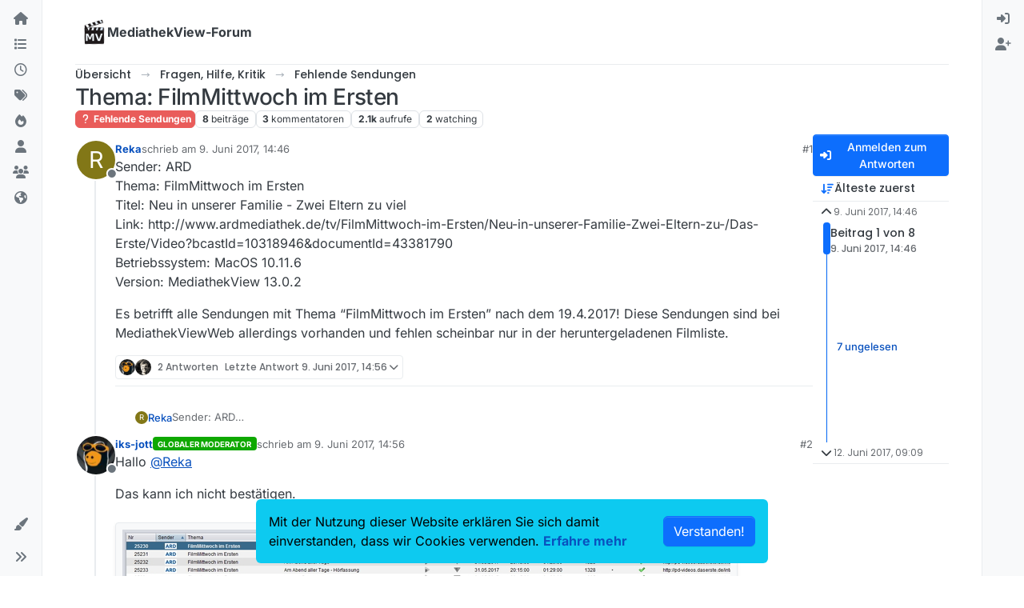

--- FILE ---
content_type: text/html; charset=utf-8
request_url: https://forum.mediathekview.de/topic/479/thema-filmmittwoch-im-ersten/1
body_size: 18591
content:
<!DOCTYPE html>
<html lang="de" data-dir="ltr" style="direction: ltr;">
<head>
<title>Thema: FilmMittwoch im Ersten | MediathekView-Forum </title>
<meta name="viewport" content="width&#x3D;device-width, initial-scale&#x3D;1.0" />
	<meta name="content-type" content="text/html; charset=UTF-8" />
	<meta name="apple-mobile-web-app-capable" content="yes" />
	<meta name="mobile-web-app-capable" content="yes" />
	<meta property="og:site_name" content="MediathekView-Forum" />
	<meta name="msapplication-badge" content="frequency=30; polling-uri=https://forum.mediathekview.de/sitemap.xml" />
	<meta name="theme-color" content="#ffffff" />
	<meta name="keywords" content="MediathekView,Forum,Offiziell,ARD,ZDF,BR,ÖR,Öffentlich,Rechtliche,Mediathek,Download" />
	<meta name="msapplication-square150x150logo" content="/assets/uploads/system/site-logo.png" />
	<meta name="title" content="Thema: FilmMittwoch im Ersten" />
	<meta property="og:title" content="Thema: FilmMittwoch im Ersten" />
	<meta property="og:type" content="article" />
	<meta property="article:published_time" content="2017-06-09T14:46:02.921Z" />
	<meta property="article:modified_time" content="2017-06-12T09:09:49.770Z" />
	<meta property="article:section" content="Fehlende Sendungen" />
	<meta name="description" content="Sender: ARD Thema: FilmMittwoch im Ersten Titel: Neu in unserer Familie - Zwei Eltern zu viel Link: http://www.ardmediathek.de/tv/FilmMittwoch-im-Ersten/Neu-..." />
	<meta property="og:description" content="Sender: ARD Thema: FilmMittwoch im Ersten Titel: Neu in unserer Familie - Zwei Eltern zu viel Link: http://www.ardmediathek.de/tv/FilmMittwoch-im-Ersten/Neu-..." />
	<meta property="og:image" content="https://forum.mediathekview.de/assets/uploads/system/site-logo.png" />
	<meta property="og:image:url" content="https://forum.mediathekview.de/assets/uploads/system/site-logo.png" />
	<meta property="og:image:width" content="undefined" />
	<meta property="og:image:height" content="undefined" />
	<meta property="og:url" content="https://forum.mediathekview.de/topic/479/thema-filmmittwoch-im-ersten/1" />
	
<link rel="stylesheet" type="text/css" href="/assets/client.css?v=6c48860fadd" />
<link rel="icon" type="image/x-icon" href="/assets/uploads/system/favicon.ico?v&#x3D;6c48860fadd" />
	<link rel="manifest" href="/manifest.webmanifest" crossorigin="use-credentials" />
	<link rel="search" type="application/opensearchdescription+xml" title="MediathekView-Forum" href="/osd.xml" />
	<link rel="apple-touch-icon" href="/assets/uploads/system/touchicon-orig.png" />
	<link rel="icon" sizes="36x36" href="/assets/uploads/system/touchicon-36.png" />
	<link rel="icon" sizes="48x48" href="/assets/uploads/system/touchicon-48.png" />
	<link rel="icon" sizes="72x72" href="/assets/uploads/system/touchicon-72.png" />
	<link rel="icon" sizes="96x96" href="/assets/uploads/system/touchicon-96.png" />
	<link rel="icon" sizes="144x144" href="/assets/uploads/system/touchicon-144.png" />
	<link rel="icon" sizes="192x192" href="/assets/uploads/system/touchicon-192.png" />
	<link rel="prefetch" href="/assets/src/modules/composer.js?v&#x3D;6c48860fadd" />
	<link rel="prefetch" href="/assets/src/modules/composer/uploads.js?v&#x3D;6c48860fadd" />
	<link rel="prefetch" href="/assets/src/modules/composer/drafts.js?v&#x3D;6c48860fadd" />
	<link rel="prefetch" href="/assets/src/modules/composer/tags.js?v&#x3D;6c48860fadd" />
	<link rel="prefetch" href="/assets/src/modules/composer/categoryList.js?v&#x3D;6c48860fadd" />
	<link rel="prefetch" href="/assets/src/modules/composer/resize.js?v&#x3D;6c48860fadd" />
	<link rel="prefetch" href="/assets/src/modules/composer/autocomplete.js?v&#x3D;6c48860fadd" />
	<link rel="prefetch" href="/assets/templates/composer.tpl?v&#x3D;6c48860fadd" />
	<link rel="prefetch" href="/assets/language/de/topic.json?v&#x3D;6c48860fadd" />
	<link rel="prefetch" href="/assets/language/de/modules.json?v&#x3D;6c48860fadd" />
	<link rel="prefetch" href="/assets/language/de/tags.json?v&#x3D;6c48860fadd" />
	<link rel="stylesheet" href="https://forum.mediathekview.de/assets/plugins/nodebb-plugin-emoji/emoji/styles.css?v&#x3D;6c48860fadd" />
	<link rel="prefetch stylesheet" href="/assets/plugins/nodebb-plugin-markdown/styles/default.css" />
	<link rel="prefetch" href="/assets/language/de/markdown.json?v&#x3D;6c48860fadd" />
	<link rel="canonical" href="https://forum.mediathekview.de/topic/479/thema-filmmittwoch-im-ersten" />
	<link rel="alternate" type="application/rss+xml" href="/topic/479.rss" />
	<link rel="up" href="https://forum.mediathekview.de/category/7/fehlende-sendungen" />
	<link rel="author" href="https://forum.mediathekview.de/user/reka" />
	
<script>
var config = JSON.parse('{"relative_path":"","upload_url":"/assets/uploads","asset_base_url":"/assets","assetBaseUrl":"/assets","siteTitle":"MediathekView-Forum","browserTitle":"MediathekView-Forum","description":"Das offizelle Forum f\xFCr MediathekView","keywords":"MediathekView,Forum,Offiziell,ARD,ZDF,BR,\xD6R,\xD6ffentlich,Rechtliche,Mediathek,Download","brand:logo":"&#x2F;assets&#x2F;uploads&#x2F;system&#x2F;site-logo.png","titleLayout":"&#123;pageTitle&#125; | &#123;browserTitle&#125; ","showSiteTitle":true,"maintenanceMode":false,"postQueue":0,"minimumTitleLength":3,"maximumTitleLength":255,"minimumPostLength":8,"maximumPostLength":32767,"minimumTagsPerTopic":0,"maximumTagsPerTopic":5,"minimumTagLength":3,"maximumTagLength":15,"undoTimeout":0,"useOutgoingLinksPage":false,"allowGuestHandles":false,"allowTopicsThumbnail":true,"usePagination":true,"disableChat":false,"disableChatMessageEditing":false,"maximumChatMessageLength":1000,"socketioTransports":["polling","websocket"],"socketioOrigins":"https://forum.mediathekview.de:*","websocketAddress":"","maxReconnectionAttempts":5,"reconnectionDelay":1500,"topicsPerPage":20,"postsPerPage":20,"maximumFileSize":4096,"theme:id":"nodebb-theme-harmony","theme:src":"","defaultLang":"de","userLang":"de","loggedIn":false,"uid":-1,"cache-buster":"v=6c48860fadd","topicPostSort":"oldest_to_newest","categoryTopicSort":"recently_replied","csrf_token":false,"searchEnabled":true,"searchDefaultInQuick":"titles","bootswatchSkin":"","composer:showHelpTab":true,"enablePostHistory":true,"timeagoCutoff":30,"timeagoCodes":["af","am","ar","az-short","az","be","bg","bs","ca","cs","cy","da","de-short","de","dv","el","en-short","en","es-short","es","et","eu","fa-short","fa","fi","fr-short","fr","gl","he","hr","hu","hy","id","is","it-short","it","ja","jv","ko","ky","lt","lv","mk","nl","no","pl","pt-br-short","pt-br","pt-short","pt","ro","rs","ru","rw","si","sk","sl","sq","sr","sv","th","tr-short","tr","uk","ur","uz","vi","zh-CN","zh-TW"],"cookies":{"enabled":true,"message":"Mit der Nutzung dieser Website erkl\xE4ren Sie sich damit einverstanden, dass wir Cookies verwenden.","dismiss":"[[global:cookies.accept]]","link":"[[global:cookies.learn-more]]","link_url":"https:&#x2F;&#x2F;www.cookiesandyou.com"},"thumbs":{"size":512},"emailPrompt":1,"useragent":{"isSafari":false},"fontawesome":{"pro":false,"styles":["solid","brands","regular"],"version":"6.7.2"},"activitypub":{"probe":0},"acpLang":"undefined","topicSearchEnabled":false,"disableCustomUserSkins":false,"defaultBootswatchSkin":"","theme":{"enableQuickReply":true,"enableBreadcrumbs":true,"centerHeaderElements":false,"mobileTopicTeasers":true,"stickyToolbar":true,"topicSidebarTools":true,"topMobilebar":false,"autohideBottombar":true,"openSidebars":false,"chatModals":false},"openDraftsOnPageLoad":false,"2factor":{"hasKey":false},"composer-default":{"composeRouteEnabled":"off","hidePreviewOnOpen":"off"},"emojiCustomFirst":false,"markdown":{"highlight":1,"highlightLinesLanguageList":"[]","hljsLanguages":["common"],"theme":"default.css","defaultHighlightLanguage":"","externalMark":false},"question-and-answer":{}}');
var app = {
user: JSON.parse('{"uid":-1,"username":"Gast","displayname":"Gast","userslug":"","fullname":"Gast","email":"","icon:text":"?","icon:bgColor":"#aaa","groupTitle":"","groupTitleArray":[],"status":"offline","reputation":0,"email:confirmed":false,"unreadData":{"":{},"new":{},"watched":{},"unreplied":{}},"isAdmin":false,"isGlobalMod":false,"isMod":false,"privileges":{"chat":false,"chat:privileged":false,"upload:post:image":false,"upload:post:file":false,"signature":false,"invite":false,"group:create":false,"search:content":false,"search:users":false,"search:tags":false,"view:users":false,"view:tags":true,"view:groups":false,"local:login":false,"ban":false,"mute":false,"view:users:info":false},"blocks":[],"timeagoCode":"de","offline":true,"lastRoomId":null,"isEmailConfirmSent":false}')
};
document.documentElement.style.setProperty('--panel-offset', `0px`);
</script>



<!-- Matomo -->
<script type="text/javascript">
  var _paq = window._paq = window._paq || [];
  /* tracker methods like "setCustomDimension" should be called before "trackPageView" */
  _paq.push(['trackPageView']);
  _paq.push(['enableLinkTracking']);
  (function() {
    var u="https://analyse.elaon.de/";
    _paq.push(['setTrackerUrl', u+'matomo.php']);
    _paq.push(['setSiteId', '5']);
    var d=document, g=d.createElement('script'), s=d.getElementsByTagName('script')[0];
    g.type='text/javascript'; g.async=true; g.src=u+'matomo.js'; s.parentNode.insertBefore(g,s);
  })();
</script>
<noscript><p><img src="https://analyse.elaon.de/matomo.php?idsite=5&amp;rec=1" style="border:0;" alt="" /></p></noscript>
<!-- End Matomo Code -->






</head>
<body class="page-topic page-topic-479 page-topic-thema-filmmittwoch-im-ersten template-topic page-topic-category-7 page-topic-category-fehlende-sendungen parent-category-4 parent-category-7 page-status-200 theme-harmony user-guest skin-noskin">
<a class="visually-hidden-focusable position-absolute top-0 start-0 p-3 m-3 bg-body" style="z-index: 1021;" href="#content">Skip to content</a>

<div class="layout-container d-flex justify-content-between pb-4 pb-md-0">
<nav component="sidebar/left" class=" text-dark bg-light sidebar sidebar-left start-0 border-end vh-100 d-none d-lg-flex flex-column justify-content-between sticky-top">
<ul id="main-nav" class="list-unstyled d-flex flex-column w-100 gap-2 mt-2 overflow-y-auto">


<li class="nav-item mx-2 " title="">
<a class="nav-link navigation-link d-flex gap-2 justify-content-between align-items-center "  href="&#x2F;"  >
<span class="d-flex gap-2 align-items-center text-nowrap truncate-open">
<span class="position-relative">

<i class="fa fa-fw fa-house fa-solid" data-content=""></i>
<span component="navigation/count" class="visible-closed position-absolute top-0 start-100 translate-middle badge rounded-1 bg-primary hidden"></span>

</span>

</span>
<span component="navigation/count" class="visible-open badge rounded-1 bg-primary hidden"></span>
</a>

</li>



<li class="nav-item mx-2 " title="Kategorien">
<a class="nav-link navigation-link d-flex gap-2 justify-content-between align-items-center "  href="&#x2F;categories"  aria-label="Kategorien">
<span class="d-flex gap-2 align-items-center text-nowrap truncate-open">
<span class="position-relative">

<i class="fa fa-fw fa-list" data-content=""></i>
<span component="navigation/count" class="visible-closed position-absolute top-0 start-100 translate-middle badge rounded-1 bg-primary hidden"></span>

</span>
<span class="nav-text small visible-open fw-semibold text-truncate">Kategorien</span>
</span>
<span component="navigation/count" class="visible-open badge rounded-1 bg-primary hidden"></span>
</a>

</li>



<li class="nav-item mx-2 " title="Aktuell">
<a class="nav-link navigation-link d-flex gap-2 justify-content-between align-items-center "  href="&#x2F;recent"  aria-label="Aktuell">
<span class="d-flex gap-2 align-items-center text-nowrap truncate-open">
<span class="position-relative">

<i class="fa fa-fw fa-clock-o" data-content=""></i>
<span component="navigation/count" class="visible-closed position-absolute top-0 start-100 translate-middle badge rounded-1 bg-primary hidden"></span>

</span>
<span class="nav-text small visible-open fw-semibold text-truncate">Aktuell</span>
</span>
<span component="navigation/count" class="visible-open badge rounded-1 bg-primary hidden"></span>
</a>

</li>



<li class="nav-item mx-2 " title="Tags">
<a class="nav-link navigation-link d-flex gap-2 justify-content-between align-items-center "  href="&#x2F;tags"  aria-label="Tags">
<span class="d-flex gap-2 align-items-center text-nowrap truncate-open">
<span class="position-relative">

<i class="fa fa-fw fa-tags" data-content=""></i>
<span component="navigation/count" class="visible-closed position-absolute top-0 start-100 translate-middle badge rounded-1 bg-primary hidden"></span>

</span>
<span class="nav-text small visible-open fw-semibold text-truncate">Tags</span>
</span>
<span component="navigation/count" class="visible-open badge rounded-1 bg-primary hidden"></span>
</a>

</li>



<li class="nav-item mx-2 " title="Beliebt">
<a class="nav-link navigation-link d-flex gap-2 justify-content-between align-items-center "  href="&#x2F;popular"  aria-label="Beliebt">
<span class="d-flex gap-2 align-items-center text-nowrap truncate-open">
<span class="position-relative">

<i class="fa fa-fw fa-fire" data-content=""></i>
<span component="navigation/count" class="visible-closed position-absolute top-0 start-100 translate-middle badge rounded-1 bg-primary hidden"></span>

</span>
<span class="nav-text small visible-open fw-semibold text-truncate">Beliebt</span>
</span>
<span component="navigation/count" class="visible-open badge rounded-1 bg-primary hidden"></span>
</a>

</li>



<li class="nav-item mx-2 " title="Benutzer">
<a class="nav-link navigation-link d-flex gap-2 justify-content-between align-items-center "  href="&#x2F;users"  aria-label="Benutzer">
<span class="d-flex gap-2 align-items-center text-nowrap truncate-open">
<span class="position-relative">

<i class="fa fa-fw fa-user" data-content=""></i>
<span component="navigation/count" class="visible-closed position-absolute top-0 start-100 translate-middle badge rounded-1 bg-primary hidden"></span>

</span>
<span class="nav-text small visible-open fw-semibold text-truncate">Benutzer</span>
</span>
<span component="navigation/count" class="visible-open badge rounded-1 bg-primary hidden"></span>
</a>

</li>



<li class="nav-item mx-2 " title="Gruppen">
<a class="nav-link navigation-link d-flex gap-2 justify-content-between align-items-center "  href="&#x2F;groups"  aria-label="Gruppen">
<span class="d-flex gap-2 align-items-center text-nowrap truncate-open">
<span class="position-relative">

<i class="fa fa-fw fa-group" data-content=""></i>
<span component="navigation/count" class="visible-closed position-absolute top-0 start-100 translate-middle badge rounded-1 bg-primary hidden"></span>

</span>
<span class="nav-text small visible-open fw-semibold text-truncate">Gruppen</span>
</span>
<span component="navigation/count" class="visible-open badge rounded-1 bg-primary hidden"></span>
</a>

</li>



<li class="nav-item mx-2 " title="MediathekView-Homepage">
<a class="nav-link navigation-link d-flex gap-2 justify-content-between align-items-center "  href="https:&#x2F;&#x2F;mediathekview.de"  target="_blank" >
<span class="d-flex gap-2 align-items-center text-nowrap truncate-open">
<span class="position-relative">

<i class="fa fa-fw fa-globe fa-solid" data-content=""></i>
<span component="navigation/count" class="visible-closed position-absolute top-0 start-100 translate-middle badge rounded-1 bg-primary hidden"></span>

</span>

</span>
<span component="navigation/count" class="visible-open badge rounded-1 bg-primary hidden"></span>
</a>

</li>


</ul>
<div class="sidebar-toggle-container align-self-start">

<div class="dropend m-2" component="skinSwitcher" title="Skins">
<a data-bs-toggle="dropdown" href="#" role="button" class="nav-link position-relative" aria-haspopup="true" aria-expanded="false" aria-label="Skins">
<span class="justify-content-between w-100">
<span class="d-flex gap-2 align-items-center text-nowrap truncate-open">
<span>
<i component="skinSwitcher/icon" class="fa fa-fw fa-paintbrush"></i>
</span>
<span class="nav-text small visible-open fw-semibold">Skins</span>
</span>
</span>
</a>
<ul class="dropdown-menu p-1 text-sm overflow-auto p-1" role="menu">
<div class="d-flex">
<div>
<li class="dropdown-header">Light</li>
<div class="d-grid" style="grid-template-columns: 1fr 1fr;">

<li>
<a href="#" class="dropdown-item rounded-1" data-value="brite" role="menuitem">Brite <i class="fa fa-fw fa-check  invisible "></i></a>
</li>

<li>
<a href="#" class="dropdown-item rounded-1" data-value="cerulean" role="menuitem">Cerulean <i class="fa fa-fw fa-check  invisible "></i></a>
</li>

<li>
<a href="#" class="dropdown-item rounded-1" data-value="cosmo" role="menuitem">Cosmo <i class="fa fa-fw fa-check  invisible "></i></a>
</li>

<li>
<a href="#" class="dropdown-item rounded-1" data-value="flatly" role="menuitem">Flatly <i class="fa fa-fw fa-check  invisible "></i></a>
</li>

<li>
<a href="#" class="dropdown-item rounded-1" data-value="journal" role="menuitem">Journal <i class="fa fa-fw fa-check  invisible "></i></a>
</li>

<li>
<a href="#" class="dropdown-item rounded-1" data-value="litera" role="menuitem">Litera <i class="fa fa-fw fa-check  invisible "></i></a>
</li>

<li>
<a href="#" class="dropdown-item rounded-1" data-value="lumen" role="menuitem">Lumen <i class="fa fa-fw fa-check  invisible "></i></a>
</li>

<li>
<a href="#" class="dropdown-item rounded-1" data-value="lux" role="menuitem">Lux <i class="fa fa-fw fa-check  invisible "></i></a>
</li>

<li>
<a href="#" class="dropdown-item rounded-1" data-value="materia" role="menuitem">Materia <i class="fa fa-fw fa-check  invisible "></i></a>
</li>

<li>
<a href="#" class="dropdown-item rounded-1" data-value="minty" role="menuitem">Minty <i class="fa fa-fw fa-check  invisible "></i></a>
</li>

<li>
<a href="#" class="dropdown-item rounded-1" data-value="morph" role="menuitem">Morph <i class="fa fa-fw fa-check  invisible "></i></a>
</li>

<li>
<a href="#" class="dropdown-item rounded-1" data-value="pulse" role="menuitem">Pulse <i class="fa fa-fw fa-check  invisible "></i></a>
</li>

<li>
<a href="#" class="dropdown-item rounded-1" data-value="sandstone" role="menuitem">Sandstone <i class="fa fa-fw fa-check  invisible "></i></a>
</li>

<li>
<a href="#" class="dropdown-item rounded-1" data-value="simplex" role="menuitem">Simplex <i class="fa fa-fw fa-check  invisible "></i></a>
</li>

<li>
<a href="#" class="dropdown-item rounded-1" data-value="sketchy" role="menuitem">Sketchy <i class="fa fa-fw fa-check  invisible "></i></a>
</li>

<li>
<a href="#" class="dropdown-item rounded-1" data-value="spacelab" role="menuitem">Spacelab <i class="fa fa-fw fa-check  invisible "></i></a>
</li>

<li>
<a href="#" class="dropdown-item rounded-1" data-value="united" role="menuitem">United <i class="fa fa-fw fa-check  invisible "></i></a>
</li>

<li>
<a href="#" class="dropdown-item rounded-1" data-value="yeti" role="menuitem">Yeti <i class="fa fa-fw fa-check  invisible "></i></a>
</li>

<li>
<a href="#" class="dropdown-item rounded-1" data-value="zephyr" role="menuitem">Zephyr <i class="fa fa-fw fa-check  invisible "></i></a>
</li>

</div>
</div>
<div>
<li class="dropdown-header">Dark</li>

<li>
<a href="#" class="dropdown-item rounded-1" data-value="cyborg" role="menuitem">Cyborg <i class="fa fa-fw fa-check  invisible "></i></a>
</li>

<li>
<a href="#" class="dropdown-item rounded-1" data-value="darkly" role="menuitem">Darkly <i class="fa fa-fw fa-check  invisible "></i></a>
</li>

<li>
<a href="#" class="dropdown-item rounded-1" data-value="quartz" role="menuitem">Quartz <i class="fa fa-fw fa-check  invisible "></i></a>
</li>

<li>
<a href="#" class="dropdown-item rounded-1" data-value="slate" role="menuitem">Slate <i class="fa fa-fw fa-check  invisible "></i></a>
</li>

<li>
<a href="#" class="dropdown-item rounded-1" data-value="solar" role="menuitem">Solar <i class="fa fa-fw fa-check  invisible "></i></a>
</li>

<li>
<a href="#" class="dropdown-item rounded-1" data-value="superhero" role="menuitem">Superhero <i class="fa fa-fw fa-check  invisible "></i></a>
</li>

<li>
<a href="#" class="dropdown-item rounded-1" data-value="vapor" role="menuitem">Vapor <i class="fa fa-fw fa-check  invisible "></i></a>
</li>

</div>
</div>
<hr class="my-1"/>
<div class="d-grid" style="grid-template-columns: 1fr 1fr;">

<li>
<a href="#" class="dropdown-item rounded-1" data-value="" role="menuitem">Standard: (Kein Skin) <i class="fa fa-fw fa-check "></i></a>
</li>

<li>
<a href="#" class="dropdown-item rounded-1" data-value="noskin" role="menuitem">Kein Skin <i class="fa fa-fw fa-check  invisible "></i></a>
</li>


</div>
</ul>
</div>

<div class="sidebar-toggle m-2 d-none d-lg-block">
<a href="#" role="button" component="sidebar/toggle" class="nav-link d-flex gap-2 align-items-center p-2 pointer w-100 text-nowrap" title="Ausklappen" aria-label="Sidebar Toggle">
<i class="fa fa-fw fa-angles-right"></i>
<i class="fa fa-fw fa-angles-left"></i>
<span class="nav-text visible-open fw-semibold small lh-1">Einklappen</span>
</a>
</div>
</div>
</nav>
<main id="panel" class="d-flex flex-column gap-3 flex-grow-1 mt-3" style="min-width: 0;">

<div class="container-lg px-md-4 brand-container">
<div class="col-12 d-flex border-bottom pb-3 ">

<div component="brand/wrapper" class="d-flex align-items-center gap-3 p-2 rounded-1 align-content-stretch ">

<a component="brand/anchor" href="/" title="Markenlogo">
<img component="brand/logo" alt="MediathekView Logo" class="" src="/assets/uploads/system/site-logo.png?v=6c48860fadd" />
</a>


<a component="siteTitle" class="text-truncate align-self-stretch align-items-center d-flex" href="/">
<h1 class="fs-6 fw-bold text-body mb-0">MediathekView-Forum</h1>
</a>

</div>


</div>
</div>

<div class="container-lg px-md-4 d-flex flex-column gap-3 h-100 mb-5 mb-lg-0" id="content">
<noscript>
<div class="alert alert-danger">
<p>
Your browser does not seem to support JavaScript. As a result, your viewing experience will be diminished, and you have been placed in <strong>read-only mode</strong>.
</p>
<p>
Please download a browser that supports JavaScript, or enable it if it's disabled (i.e. NoScript).
</p>
</div>
</noscript>
<script type="application/ld+json">{
"@context": "https://schema.org",
"@type": "BreadcrumbList",
"itemListElement": [{
"@type": "ListItem",
"position": 1,
"name": "MediathekView-Forum",
"item": "https://forum.mediathekview.de"
}
,{
"@type": "ListItem",
"position": 2,
"name": "Fragen, Hilfe, Kritik"
,"item": "https://forum.mediathekview.de/category/4/fragen-hilfe-kritik"
},{
"@type": "ListItem",
"position": 3,
"name": "Fehlende Sendungen"
,"item": "https://forum.mediathekview.de/category/7/fehlende-sendungen"
},{
"@type": "ListItem",
"position": 4,
"name": "Thema: FilmMittwoch im Ersten"

}
]}</script>


<ol class="breadcrumb mb-0 " itemscope="itemscope" itemprop="breadcrumb" itemtype="http://schema.org/BreadcrumbList">

<li itemscope="itemscope" itemprop="itemListElement" itemtype="http://schema.org/ListItem" class="breadcrumb-item ">
<meta itemprop="position" content="1" />
<a href="https://forum.mediathekview.de" itemprop="item">
<span class="fw-semibold" itemprop="name">Übersicht</span>
</a>
</li>

<li itemscope="itemscope" itemprop="itemListElement" itemtype="http://schema.org/ListItem" class="breadcrumb-item ">
<meta itemprop="position" content="2" />
<a href="https://forum.mediathekview.de/category/4/fragen-hilfe-kritik" itemprop="item">
<span class="fw-semibold" itemprop="name">Fragen, Hilfe, Kritik</span>
</a>
</li>

<li itemscope="itemscope" itemprop="itemListElement" itemtype="http://schema.org/ListItem" class="breadcrumb-item ">
<meta itemprop="position" content="3" />
<a href="https://forum.mediathekview.de/category/7/fehlende-sendungen" itemprop="item">
<span class="fw-semibold" itemprop="name">Fehlende Sendungen</span>
</a>
</li>

<li component="breadcrumb/current" itemscope="itemscope" itemprop="itemListElement" itemtype="http://schema.org/ListItem" class="breadcrumb-item active">
<meta itemprop="position" content="4" />

<span class="fw-semibold" itemprop="name">Thema: FilmMittwoch im Ersten</span>

</li>

</ol>



<div class="flex-fill" itemid="/topic/479/thema-filmmittwoch-im-ersten/1" itemscope itemtype="https://schema.org/DiscussionForumPosting">
<meta itemprop="headline" content="Thema: FilmMittwoch im Ersten">
<meta itemprop="text" content="Thema: FilmMittwoch im Ersten">
<meta itemprop="url" content="/topic/479/thema-filmmittwoch-im-ersten/1">
<meta itemprop="datePublished" content="2017-06-09T14:46:02.921Z">
<meta itemprop="dateModified" content="2017-06-12T09:09:49.770Z">
<div itemprop="author" itemscope itemtype="https://schema.org/Person">
<meta itemprop="name" content="Reka">
<meta itemprop="url" content="/user/reka">
</div>
<div class="d-flex flex-column gap-3">
<div class="d-flex gap-2 flex-wrap flex-column flex-md-row justify-content-between">
<div class="d-flex flex-column gap-3">
<h1 component="post/header" class="tracking-tight fw-semibold fs-3 mb-0 text-break ">
<span class="topic-title" component="topic/title">Thema: FilmMittwoch im Ersten</span>
</h1>
<div class="topic-info d-flex gap-2 align-items-center flex-wrap ">
<span component="topic/labels" class="d-flex gap-2 hidden">
<span component="topic/scheduled" class="badge badge border border-gray-300 text-body hidden">
<i class="fa fa-clock-o"></i> Geplant
</span>
<span component="topic/pinned" class="badge badge border border-gray-300 text-body hidden">
<i class="fa fa-thumb-tack"></i> Angeheftet
</span>
<span component="topic/locked" class="badge badge border border-gray-300 text-body hidden">
<i class="fa fa-lock"></i> Gesperrt
</span>
<a component="topic/moved" href="/category/" class="badge badge border border-gray-300 text-body text-decoration-none hidden">
<i class="fa fa-arrow-circle-right"></i> Verschoben
</a>

</span>
<a href="/category/7/fehlende-sendungen" class="badge px-1 text-truncate text-decoration-none border" style="color: #ffffff;background-color: #e95c5a;border-color: #e95c5a!important; max-width: 70vw;">
			<i class="fa fa-fw fa-question"></i>
			Fehlende Sendungen
		</a>
<div data-tid="479" component="topic/tags" class="lh-1 tags tag-list d-flex flex-wrap hidden-xs hidden-empty gap-2"></div>
<div class="d-flex gap-2"><span class="badge text-body border border-gray-300 stats text-xs">
<i class="fa-regular fa-fw fa-message visible-xs-inline" title="Beiträge"></i>
<span component="topic/post-count" title="8" class="fw-bold">8</span>
<span class="hidden-xs text-lowercase fw-normal">Beiträge</span>
</span>
<span class="badge text-body border border-gray-300 stats text-xs">
<i class="fa fa-fw fa-user visible-xs-inline" title="Kommentatoren"></i>
<span title="3" class="fw-bold">3</span>
<span class="hidden-xs text-lowercase fw-normal">Kommentatoren</span>
</span>
<span class="badge text-body border border-gray-300 stats text-xs">
<i class="fa fa-fw fa-eye visible-xs-inline" title="Aufrufe"></i>
<span class="fw-bold" title="2069">2.1k</span>
<span class="hidden-xs text-lowercase fw-normal">Aufrufe</span>
</span>

<span class="badge text-body border border-gray-300 stats text-xs">
<i class="fa fa-fw fa-bell-o visible-xs-inline" title="Watching"></i>
<span class="fw-bold" title="2069">2</span>
<span class="hidden-xs text-lowercase fw-normal">Watching</span>
</span>
</div>
</div>
</div>
<div class="d-flex flex-wrap gap-2 align-items-start mt-2 hidden-empty " component="topic/thumb/list">
</div>
</div>
<div class="row mb-4 mb-lg-0">
<div class="topic col-lg-12">
<div class="sticky-tools d-block d-lg-none" style="top: 0;">
<nav class="d-flex flex-nowrap my-2 p-0 border-0 rounded topic-main-buttons">
<div class="d-flex flex-row p-2 text-bg-light border rounded w-100 align-items-center">
<div class="d-flex me-auto mb-0 gap-2 align-items-center flex-wrap">


<div class="btn-group bottom-sheet" component="thread/sort">
<button class="btn btn-ghost btn-sm ff-secondary d-flex gap-2 align-items-center dropdown-toggle text-truncate" data-bs-toggle="dropdown" aria-haspopup="true" aria-expanded="false" aria-label="Post sort option, Älteste zuerst">
<i class="fa fa-fw fa-arrow-down-wide-short text-primary"></i>
<span class="d-none d-md-inline fw-semibold text-truncate text-nowrap">Älteste zuerst</span>
</button>
<ul class="dropdown-menu p-1 text-sm" role="menu">
<li>
<a class="dropdown-item rounded-1 d-flex align-items-center gap-2" href="#" class="oldest_to_newest" data-sort="oldest_to_newest" role="menuitem">
<span class="flex-grow-1">Älteste zuerst</span>
<i class="flex-shrink-0 fa fa-fw text-secondary"></i>
</a>
</li>
<li>
<a class="dropdown-item rounded-1 d-flex align-items-center gap-2" href="#" class="newest_to_oldest" data-sort="newest_to_oldest" role="menuitem">
<span class="flex-grow-1">Neuste zuerst</span>
<i class="flex-shrink-0 fa fa-fw text-secondary"></i>
</a>
</li>
<li>
<a class="dropdown-item rounded-1 d-flex align-items-center gap-2" href="#" class="most_votes" data-sort="most_votes" role="menuitem">
<span class="flex-grow-1">Meiste Stimmen</span>
<i class="flex-shrink-0 fa fa-fw text-secondary"></i>
</a>
</li>
</ul>
</div>


<a class="btn btn-ghost btn-sm d-none d-lg-flex align-items-center align-self-stretch" target="_blank" href="/topic/479.rss" title="RSS Feed"><i class="fa fa-rss text-primary"></i></a>

</div>
<div component="topic/reply/container" class="btn-group hidden">
<a href="/compose?tid=479" class="d-flex  gap-2 align-items-center btn btn-sm btn-primary fw-semibold" component="topic/reply" data-ajaxify="false" role="button"><i class="fa fa-fw fa-reply "></i><span class="d-none d-md-block text-truncate text-nowrap">Antworten</span></a>
<button type="button" class="btn btn-sm btn-primary dropdown-toggle flex-0" data-bs-toggle="dropdown" aria-haspopup="true" aria-expanded="false" aria-label="Antwortoptionen">
<span class="caret"></span>
</button>
<ul class="dropdown-menu dropdown-menu-end p-1 text-sm" role="menu">
<li><a class="dropdown-item rounded-1" href="#" component="topic/reply-as-topic" role="menuitem">In einem neuen Thema antworten</a></li>
</ul>
</div>


<a component="topic/reply/guest" href="/login" class="d-flex gap-2 align-items-center fw-semibold btn btn-sm btn-primary"><i class="fa fa-fw fa-sign-in "></i><span>Anmelden zum Antworten</span></a>


</div>
</nav>
</div>



<div component="topic/deleted/message" class="alert alert-warning d-flex justify-content-between flex-wrap hidden">
<span>Dieses Thema wurde gelöscht. Nur Nutzer mit entsprechenden Rechten können es sehen.</span>
<span>

</span>
</div>

<div class="d-flex gap-0 gap-lg-5">
<div class="posts-container" style="min-width: 0;">
<ul component="topic" class="posts timeline list-unstyled p-0 py-3" style="min-width: 0;" data-tid="479" data-cid="7">

<li component="post" class="   topic-owner-post" data-index="0" data-pid="2603" data-uid="601" data-timestamp="1497019562921" data-username="Reka" data-userslug="reka" itemprop="comment" itemtype="http://schema.org/Comment" itemscope>
<a component="post/anchor" data-index="0" id="1"></a>
<meta itemprop="datePublished" content="2017-06-09T14:46:02.921Z">



<div class="d-flex align-items-start gap-3 post-container-parent">
<div class="bg-body d-none d-sm-block rounded-circle" style="outline: 2px solid var(--bs-body-bg);">
<a class="d-inline-block position-relative text-decoration-none" href="/user/reka" aria-label="Profile page for user Reka">
<span title="Reka" data-uid="601" class="avatar  avatar-rounded" component="user/picture" style="--avatar-size: 48px; background-color: #827717">R</span>

<span component="user/status" class="position-absolute top-100 start-100 border border-white border-2 rounded-circle status offline"><span class="visually-hidden">Offline</span></span>

</a>
</div>
<div class="post-container d-flex gap-2 flex-grow-1 flex-column w-100" style="min-width:0;">
<div class="d-flex align-items-start justify-content-between gap-1 flex-nowrap w-100 post-header" itemprop="author" itemscope itemtype="https://schema.org/Person">
<div class="d-flex gap-1 flex-wrap align-items-center text-truncate">
<meta itemprop="name" content="Reka">
<meta itemprop="url" content="/user/reka">
<div class="d-flex flex-nowrap gap-1 align-items-center text-truncate">
<div class="bg-body d-sm-none">
<a class="d-inline-block position-relative text-decoration-none" href="/user/reka">
<span title="Reka" data-uid="601" class="avatar  avatar-rounded" component="user/picture" style="--avatar-size: 20px; background-color: #827717">R</span>

<span component="user/status" class="position-absolute top-100 start-100 border border-white border-2 rounded-circle status offline"><span class="visually-hidden">Offline</span></span>

</a>
</div>
<a class="fw-bold text-nowrap text-truncate" href="/user/reka" data-username="Reka" data-uid="601">Reka</a>
</div>


<div class="d-flex gap-1 align-items-center">
<span class="text-muted">schrieb am <a href="/post/2603" class="timeago text-muted" title="2017-06-09T14:46:02.921Z"></a></span>
<i component="post/edit-indicator" class="fa fa-edit text-muted edit-icon hidden" title="Bearbeitet Invalid Date"></i>
<span data-editor="" component="post/editor" class="visually-hidden">zuletzt editiert von  <span class="timeago" title="Invalid Date"></span></span>
</div>

</div>
<div class="d-flex align-items-center gap-1 justify-content-end">
<span class="bookmarked opacity-0 text-primary"><i class="fa fa-bookmark-o"></i></span>
<a href="/post/2603" class="post-index text-muted d-none d-md-inline">#1</a>
</div>
</div>
<div class="content text-break" component="post/content" itemprop="text">
<p dir="auto">Sender: ARD<br />
Thema: FilmMittwoch im Ersten<br />
Titel: Neu in unserer Familie - Zwei Eltern zu viel<br />
Link: http://www.ardmediathek.de/tv/FilmMittwoch-im-Ersten/Neu-in-unserer-Familie-Zwei-Eltern-zu-/Das-Erste/Video?bcastId=10318946&amp;documentId=43381790<br />
Betriebssystem: MacOS 10.11.6<br />
Version: MediathekView 13.0.2</p>
<p dir="auto">Es betrifft alle Sendungen mit Thema “FilmMittwoch im Ersten” nach dem 19.4.2017! Diese Sendungen sind bei MediathekViewWeb allerdings vorhanden und fehlen scheinbar nur in der heruntergeladenen Filmliste.</p>

</div>
<div component="post/footer" class="post-footer border-bottom pb-2">

<div class="d-flex flex-wrap-reverse gap-2 justify-content-between">

<a component="post/reply-count" data-target-component="post/replies/container" href="#" class="d-flex gap-2 align-items-center btn btn-ghost ff-secondary border rounded-1 p-1 text-muted text-decoration-none text-xs ">
<span component="post/reply-count/avatars" class="d-flex gap-1 ">

<span><img title="iks-jott" data-uid="45" class="avatar avatar-tooltip avatar-rounded" alt="iks-jott" loading="lazy" component="avatar/picture" src="/assets/uploads/profile/uid-45/45-profileavatar.png" style="--avatar-size: 20px;" onError="this.remove()" itemprop="image" /><span title="iks-jott" data-uid="45" class="avatar avatar-tooltip avatar-rounded" component="avatar/icon" style="--avatar-size: 20px; background-color: #827717">I</span></span>

<span><img title="Nicklas2751" data-uid="4" class="avatar avatar-tooltip avatar-rounded" alt="Nicklas2751" loading="lazy" component="avatar/picture" src="/assets/uploads/profile/uid-4/4-profileavatar.png" style="--avatar-size: 20px;" onError="this.remove()" itemprop="image" /><span title="Nicklas2751" data-uid="4" class="avatar avatar-tooltip avatar-rounded" component="avatar/icon" style="--avatar-size: 20px; background-color: #009688">N</span></span>


</span>
<span class="ms-2 replies-count fw-semibold text-nowrap" component="post/reply-count/text" data-replies="2">2 Antworten</span>
<span class="ms-2 replies-last hidden-xs fw-semibold">Letzte Antwort <span class="timeago" title="2017-06-09T14:56:04.383Z"></span></span>
<i class="fa fa-fw fa-chevron-down" component="post/replies/open"></i>
</a>

<div component="post/actions" class="d-flex flex-grow-1 align-items-center justify-content-end gap-1 post-tools">
<!-- This partial intentionally left blank; overwritten by nodebb-plugin-reactions -->
<a component="post/reply" href="#" class="btn btn-ghost btn-sm hidden" title="Antworten"><i class="fa fa-fw fa-reply text-primary"></i></a>
<a component="post/quote" href="#" class="btn btn-ghost btn-sm hidden" title="Zitieren"><i class="fa fa-fw fa-quote-right text-primary"></i></a>


<span component="post/tools" class="dropdown bottom-sheet hidden">
<a class="btn btn-ghost btn-sm ff-secondary dropdown-toggle" href="#" data-bs-toggle="dropdown" aria-haspopup="true" aria-expanded="false" aria-label="Post tools"><i class="fa fa-fw fa-ellipsis-v text-primary"></i></a>
<ul class="dropdown-menu dropdown-menu-end p-1 text-sm" role="menu"></ul>
</span>
</div>
</div>
<div component="post/replies/container" class="my-2 col-11 border rounded-1 p-3 hidden-empty"></div>
</div>
</div>
</div>

</li>




<li component="post" class="pt-4   " data-index="1" data-pid="2604" data-uid="45" data-timestamp="1497020164383" data-username="iks-jott" data-userslug="iks-jott" itemprop="comment" itemtype="http://schema.org/Comment" itemscope>
<a component="post/anchor" data-index="1" id="2"></a>
<meta itemprop="datePublished" content="2017-06-09T14:56:04.383Z">



<div component="post/parent" data-collapsed="true" data-parent-pid="2603" data-uid="601" class="btn btn-ghost btn-sm d-flex gap-2 text-start flex-row mb-2" style="font-size: 13px;">
<div class="d-flex gap-2 text-nowrap">
<div class="d-flex flex-nowrap gap-1 align-items-center">
<a href="/user/reka" class="text-decoration-none lh-1"><span title="Reka" data-uid="601" class="avatar not-responsive align-middle avatar-rounded" component="avatar/icon" style="--avatar-size: 16px; background-color: #827717">R</span></a>
<a class="fw-semibold text-truncate" style="max-width: 150px;" href="/user/reka">Reka</a>
</div>
<a href="/post/2603" class="text-muted timeago text-nowrap hidden" title="2017-06-09T14:46:02.921Z"></a>
</div>
<div component="post/parent/content" class="text-muted line-clamp-1 text-break w-100"><p dir="auto">Sender: ARD<br />
Thema: FilmMittwoch im Ersten<br />
Titel: Neu in unserer Familie - Zwei Eltern zu viel<br />
Link: http://www.ardmediathek.de/tv/FilmMittwoch-im-Ersten/Neu-in-unserer-Familie-Zwei-Eltern-zu-/Das-Erste/Video?bcastId=10318946&amp;documentId=43381790<br />
Betriebssystem: MacOS 10.11.6<br />
Version: MediathekView 13.0.2</p>
<p dir="auto">Es betrifft alle Sendungen mit Thema “FilmMittwoch im Ersten” nach dem 19.4.2017! Diese Sendungen sind bei MediathekViewWeb allerdings vorhanden und fehlen scheinbar nur in der heruntergeladenen Filmliste.</p>
</div>
</div>

<div class="d-flex align-items-start gap-3 post-container-parent">
<div class="bg-body d-none d-sm-block rounded-circle" style="outline: 2px solid var(--bs-body-bg);">
<a class="d-inline-block position-relative text-decoration-none" href="/user/iks-jott" aria-label="Profile page for user iks-jott">
<img title="iks-jott" data-uid="45" class="avatar  avatar-rounded" alt="iks-jott" loading="lazy" component="user/picture" src="/assets/uploads/profile/uid-45/45-profileavatar.png" style="--avatar-size: 48px;" onError="this.remove()" itemprop="image" /><span title="iks-jott" data-uid="45" class="avatar  avatar-rounded" component="user/picture" style="--avatar-size: 48px; background-color: #827717">I</span>

<span component="user/status" class="position-absolute top-100 start-100 border border-white border-2 rounded-circle status offline"><span class="visually-hidden">Offline</span></span>

</a>
</div>
<div class="post-container d-flex gap-2 flex-grow-1 flex-column w-100" style="min-width:0;">
<div class="d-flex align-items-start justify-content-between gap-1 flex-nowrap w-100 post-header" itemprop="author" itemscope itemtype="https://schema.org/Person">
<div class="d-flex gap-1 flex-wrap align-items-center text-truncate">
<meta itemprop="name" content="iks-jott">
<meta itemprop="url" content="/user/iks-jott">
<div class="d-flex flex-nowrap gap-1 align-items-center text-truncate">
<div class="bg-body d-sm-none">
<a class="d-inline-block position-relative text-decoration-none" href="/user/iks-jott">
<img title="iks-jott" data-uid="45" class="avatar  avatar-rounded" alt="iks-jott" loading="lazy" component="user/picture" src="/assets/uploads/profile/uid-45/45-profileavatar.png" style="--avatar-size: 20px;" onError="this.remove()" itemprop="image" /><span title="iks-jott" data-uid="45" class="avatar  avatar-rounded" component="user/picture" style="--avatar-size: 20px; background-color: #827717">I</span>

<span component="user/status" class="position-absolute top-100 start-100 border border-white border-2 rounded-circle status offline"><span class="visually-hidden">Offline</span></span>

</a>
</div>
<a class="fw-bold text-nowrap text-truncate" href="/user/iks-jott" data-username="iks-jott" data-uid="45">iks-jott</a>
</div>


<a href="/groups/global-moderators" class="badge rounded-1 text-uppercase text-truncate text-decoration-none" style="max-width: 150px;color:#ffffff;background-color: #0ea800;"><i class="fa hidden"></i><span class="badge-text align-text-bottom">Globaler Moderator</span></a>



<div class="d-flex gap-1 align-items-center">
<span class="text-muted">schrieb am <a href="/post/2604" class="timeago text-muted" title="2017-06-09T14:56:04.383Z"></a></span>
<i component="post/edit-indicator" class="fa fa-edit text-muted edit-icon hidden" title="Bearbeitet Invalid Date"></i>
<span data-editor="" component="post/editor" class="visually-hidden">zuletzt editiert von  <span class="timeago" title="Invalid Date"></span></span>
</div>

</div>
<div class="d-flex align-items-center gap-1 justify-content-end">
<span class="bookmarked opacity-0 text-primary"><i class="fa fa-bookmark-o"></i></span>
<a href="/post/2604" class="post-index text-muted d-none d-md-inline">#2</a>
</div>
</div>
<div class="content text-break" component="post/content" itemprop="text">
<p dir="auto">Hallo <a class="plugin-mentions-user plugin-mentions-a" href="/user/reka" aria-label="Profile: Reka">@<bdi>Reka</bdi></a></p>
<p dir="auto">Das kann ich nicht bestätigen.</p>
<p dir="auto"><img src="/uploads/files/1497020126440-mittwoch-resized.jpeg" alt="0_1497020124215_mittwoch.jpg" class=" img-fluid img-markdown" /></p>
<p dir="auto">Filmliste heute 15:17 Uhr<br />
Gruß</p>

</div>
<div component="post/footer" class="post-footer border-bottom pb-2">

<div component="post/signature" data-uid="45" class="text-xs text-muted mt-2"><p dir="auto">Auch ein Maulwurfn findet mal ein Huhn!</p>
</div>

<div class="d-flex flex-wrap-reverse gap-2 justify-content-end">

<a component="post/reply-count" data-target-component="post/replies/container" href="#" class="d-flex gap-2 align-items-center btn btn-ghost ff-secondary border rounded-1 p-1 text-muted text-decoration-none text-xs hidden">
<span component="post/reply-count/avatars" class="d-flex gap-1 ">


</span>
<span class="ms-2 replies-count fw-semibold text-nowrap" component="post/reply-count/text" data-replies="0">1 Antwort</span>
<span class="ms-2 replies-last hidden-xs fw-semibold">Letzte Antwort <span class="timeago" title=""></span></span>
<i class="fa fa-fw fa-chevron-down" component="post/replies/open"></i>
</a>

<div component="post/actions" class="d-flex flex-grow-1 align-items-center justify-content-end gap-1 post-tools">
<!-- This partial intentionally left blank; overwritten by nodebb-plugin-reactions -->
<a component="post/reply" href="#" class="btn btn-ghost btn-sm hidden" title="Antworten"><i class="fa fa-fw fa-reply text-primary"></i></a>
<a component="post/quote" href="#" class="btn btn-ghost btn-sm hidden" title="Zitieren"><i class="fa fa-fw fa-quote-right text-primary"></i></a>


<span component="post/tools" class="dropdown bottom-sheet hidden">
<a class="btn btn-ghost btn-sm ff-secondary dropdown-toggle" href="#" data-bs-toggle="dropdown" aria-haspopup="true" aria-expanded="false" aria-label="Post tools"><i class="fa fa-fw fa-ellipsis-v text-primary"></i></a>
<ul class="dropdown-menu dropdown-menu-end p-1 text-sm" role="menu"></ul>
</span>
</div>
</div>
<div component="post/replies/container" class="my-2 col-11 border rounded-1 p-3 hidden-empty"></div>
</div>
</div>
</div>

</li>




<li component="post" class="pt-4   " data-index="2" data-pid="2614" data-uid="4" data-timestamp="1497166889788" data-username="Nicklas2751" data-userslug="nicklas2751" itemprop="comment" itemtype="http://schema.org/Comment" itemscope>
<a component="post/anchor" data-index="2" id="3"></a>
<meta itemprop="datePublished" content="2017-06-11T07:41:29.788Z">



<div component="post/parent" data-collapsed="true" data-parent-pid="2603" data-uid="601" class="btn btn-ghost btn-sm d-flex gap-2 text-start flex-row mb-2" style="font-size: 13px;">
<div class="d-flex gap-2 text-nowrap">
<div class="d-flex flex-nowrap gap-1 align-items-center">
<a href="/user/reka" class="text-decoration-none lh-1"><span title="Reka" data-uid="601" class="avatar not-responsive align-middle avatar-rounded" component="avatar/icon" style="--avatar-size: 16px; background-color: #827717">R</span></a>
<a class="fw-semibold text-truncate" style="max-width: 150px;" href="/user/reka">Reka</a>
</div>
<a href="/post/2603" class="text-muted timeago text-nowrap hidden" title="2017-06-09T14:46:02.921Z"></a>
</div>
<div component="post/parent/content" class="text-muted line-clamp-1 text-break w-100"><p dir="auto">Sender: ARD<br />
Thema: FilmMittwoch im Ersten<br />
Titel: Neu in unserer Familie - Zwei Eltern zu viel<br />
Link: http://www.ardmediathek.de/tv/FilmMittwoch-im-Ersten/Neu-in-unserer-Familie-Zwei-Eltern-zu-/Das-Erste/Video?bcastId=10318946&amp;documentId=43381790<br />
Betriebssystem: MacOS 10.11.6<br />
Version: MediathekView 13.0.2</p>
<p dir="auto">Es betrifft alle Sendungen mit Thema “FilmMittwoch im Ersten” nach dem 19.4.2017! Diese Sendungen sind bei MediathekViewWeb allerdings vorhanden und fehlen scheinbar nur in der heruntergeladenen Filmliste.</p>
</div>
</div>

<div class="d-flex align-items-start gap-3 post-container-parent">
<div class="bg-body d-none d-sm-block rounded-circle" style="outline: 2px solid var(--bs-body-bg);">
<a class="d-inline-block position-relative text-decoration-none" href="/user/nicklas2751" aria-label="Profile page for user Nicklas2751">
<img title="Nicklas2751" data-uid="4" class="avatar  avatar-rounded" alt="Nicklas2751" loading="lazy" component="user/picture" src="/assets/uploads/profile/uid-4/4-profileavatar.png" style="--avatar-size: 48px;" onError="this.remove()" itemprop="image" /><span title="Nicklas2751" data-uid="4" class="avatar  avatar-rounded" component="user/picture" style="--avatar-size: 48px; background-color: #009688">N</span>

<span component="user/status" class="position-absolute top-100 start-100 border border-white border-2 rounded-circle status offline"><span class="visually-hidden">Offline</span></span>

</a>
</div>
<div class="post-container d-flex gap-2 flex-grow-1 flex-column w-100" style="min-width:0;">
<div class="d-flex align-items-start justify-content-between gap-1 flex-nowrap w-100 post-header" itemprop="author" itemscope itemtype="https://schema.org/Person">
<div class="d-flex gap-1 flex-wrap align-items-center text-truncate">
<meta itemprop="name" content="Nicklas2751">
<meta itemprop="url" content="/user/nicklas2751">
<div class="d-flex flex-nowrap gap-1 align-items-center text-truncate">
<div class="bg-body d-sm-none">
<a class="d-inline-block position-relative text-decoration-none" href="/user/nicklas2751">
<img title="Nicklas2751" data-uid="4" class="avatar  avatar-rounded" alt="Nicklas2751" loading="lazy" component="user/picture" src="/assets/uploads/profile/uid-4/4-profileavatar.png" style="--avatar-size: 20px;" onError="this.remove()" itemprop="image" /><span title="Nicklas2751" data-uid="4" class="avatar  avatar-rounded" component="user/picture" style="--avatar-size: 20px; background-color: #009688">N</span>

<span component="user/status" class="position-absolute top-100 start-100 border border-white border-2 rounded-circle status offline"><span class="visually-hidden">Offline</span></span>

</a>
</div>
<a class="fw-bold text-nowrap text-truncate" href="/user/nicklas2751" data-username="Nicklas2751" data-uid="4">Nicklas2751</a>
</div>


<a href="/groups/administrators" class="badge rounded-1 text-uppercase text-truncate text-decoration-none" style="max-width: 150px;color:#ffffff;background-color: #d40000;"><i class="fa fa-shield me-1"></i><span class="badge-text align-text-bottom">Administrator</span></a>



<div class="d-flex gap-1 align-items-center">
<span class="text-muted">schrieb am <a href="/post/2614" class="timeago text-muted" title="2017-06-11T07:41:29.788Z"></a></span>
<i component="post/edit-indicator" class="fa fa-edit text-muted edit-icon hidden" title="Bearbeitet Invalid Date"></i>
<span data-editor="" component="post/editor" class="visually-hidden">zuletzt editiert von  <span class="timeago" title="Invalid Date"></span></span>
</div>

</div>
<div class="d-flex align-items-center gap-1 justify-content-end">
<span class="bookmarked opacity-0 text-primary"><i class="fa fa-bookmark-o"></i></span>
<a href="/post/2614" class="post-index text-muted d-none d-md-inline">#3</a>
</div>
</div>
<div class="content text-break" component="post/content" itemprop="text">
<p dir="auto"><a class="plugin-mentions-user plugin-mentions-a" href="/user/reka" aria-label="Profile: Reka">@<bdi>Reka</bdi></a> sagte in <a href="/post/2603">Thema: FilmMittwoch im Ersten</a>:</p>
<blockquote>
<p dir="auto">Diese Sendungen sind bei MediathekViewWeb allerdings vorhanden und fehlen scheinbar nur in der heruntergeladenen Filmliste.</p>
</blockquote>
<p dir="auto">Dies sind immer exat die gleichen Listen. MediathekViewWeb greift auf die gleiche Datenquelle zu wie MediathekView. Wenn da etwas “Fehlt” dann liegt das zu 100% an den lokalen Einstellungen.</p>

</div>
<div component="post/footer" class="post-footer border-bottom pb-2">

<div component="post/signature" data-uid="4" class="text-xs text-muted mt-2"><p dir="auto">MediathekView Entwickler | Bugs?: <a href="https://forum.mediathekview.de/topic/3/anleitung-fehler-melden">Anleitung Fehler melden</a> | Fehlende Sendungen?: <a href="https://forum.mediathekview.de/topic/99/fehlende-sendung-melden">Fehlende Sendung melden</a></p>
</div>

<div class="d-flex flex-wrap-reverse gap-2 justify-content-end">

<a component="post/reply-count" data-target-component="post/replies/container" href="#" class="d-flex gap-2 align-items-center btn btn-ghost ff-secondary border rounded-1 p-1 text-muted text-decoration-none text-xs hidden">
<span component="post/reply-count/avatars" class="d-flex gap-1 ">


</span>
<span class="ms-2 replies-count fw-semibold text-nowrap" component="post/reply-count/text" data-replies="0">1 Antwort</span>
<span class="ms-2 replies-last hidden-xs fw-semibold">Letzte Antwort <span class="timeago" title=""></span></span>
<i class="fa fa-fw fa-chevron-down" component="post/replies/open"></i>
</a>

<div component="post/actions" class="d-flex flex-grow-1 align-items-center justify-content-end gap-1 post-tools">
<!-- This partial intentionally left blank; overwritten by nodebb-plugin-reactions -->
<a component="post/reply" href="#" class="btn btn-ghost btn-sm hidden" title="Antworten"><i class="fa fa-fw fa-reply text-primary"></i></a>
<a component="post/quote" href="#" class="btn btn-ghost btn-sm hidden" title="Zitieren"><i class="fa fa-fw fa-quote-right text-primary"></i></a>


<span component="post/tools" class="dropdown bottom-sheet hidden">
<a class="btn btn-ghost btn-sm ff-secondary dropdown-toggle" href="#" data-bs-toggle="dropdown" aria-haspopup="true" aria-expanded="false" aria-label="Post tools"><i class="fa fa-fw fa-ellipsis-v text-primary"></i></a>
<ul class="dropdown-menu dropdown-menu-end p-1 text-sm" role="menu"></ul>
</span>
</div>
</div>
<div component="post/replies/container" class="my-2 col-11 border rounded-1 p-3 hidden-empty"></div>
</div>
</div>
</div>

</li>




<li component="post" class="pt-4   topic-owner-post" data-index="3" data-pid="2623" data-uid="601" data-timestamp="1497257342664" data-username="Reka" data-userslug="reka" itemprop="comment" itemtype="http://schema.org/Comment" itemscope>
<a component="post/anchor" data-index="3" id="4"></a>
<meta itemprop="datePublished" content="2017-06-12T08:49:02.664Z">



<div class="d-flex align-items-start gap-3 post-container-parent">
<div class="bg-body d-none d-sm-block rounded-circle" style="outline: 2px solid var(--bs-body-bg);">
<a class="d-inline-block position-relative text-decoration-none" href="/user/reka" aria-label="Profile page for user Reka">
<span title="Reka" data-uid="601" class="avatar  avatar-rounded" component="user/picture" style="--avatar-size: 48px; background-color: #827717">R</span>

<span component="user/status" class="position-absolute top-100 start-100 border border-white border-2 rounded-circle status offline"><span class="visually-hidden">Offline</span></span>

</a>
</div>
<div class="post-container d-flex gap-2 flex-grow-1 flex-column w-100" style="min-width:0;">
<div class="d-flex align-items-start justify-content-between gap-1 flex-nowrap w-100 post-header" itemprop="author" itemscope itemtype="https://schema.org/Person">
<div class="d-flex gap-1 flex-wrap align-items-center text-truncate">
<meta itemprop="name" content="Reka">
<meta itemprop="url" content="/user/reka">
<div class="d-flex flex-nowrap gap-1 align-items-center text-truncate">
<div class="bg-body d-sm-none">
<a class="d-inline-block position-relative text-decoration-none" href="/user/reka">
<span title="Reka" data-uid="601" class="avatar  avatar-rounded" component="user/picture" style="--avatar-size: 20px; background-color: #827717">R</span>

<span component="user/status" class="position-absolute top-100 start-100 border border-white border-2 rounded-circle status offline"><span class="visually-hidden">Offline</span></span>

</a>
</div>
<a class="fw-bold text-nowrap text-truncate" href="/user/reka" data-username="Reka" data-uid="601">Reka</a>
</div>


<div class="d-flex gap-1 align-items-center">
<span class="text-muted">schrieb am <a href="/post/2623" class="timeago text-muted" title="2017-06-12T08:49:02.664Z"></a></span>
<i component="post/edit-indicator" class="fa fa-edit text-muted edit-icon hidden" title="Bearbeitet Invalid Date"></i>
<span data-editor="" component="post/editor" class="visually-hidden">zuletzt editiert von  <span class="timeago" title="Invalid Date"></span></span>
</div>

</div>
<div class="d-flex align-items-center gap-1 justify-content-end">
<span class="bookmarked opacity-0 text-primary"><i class="fa fa-bookmark-o"></i></span>
<a href="/post/2623" class="post-index text-muted d-none d-md-inline">#4</a>
</div>
</div>
<div class="content text-break" component="post/content" itemprop="text">
<p dir="auto">also, ich sehe nichts an Einstellungen, die irgendetwas einschränken.<br />
Kann man die Einstellungen komplett zurücksetzen?</p>
<p dir="auto">Beim Start lädt MediathekView 202970 Filme und schränke ich dann auf das Thema “FilmMittwoch im Ersten” ein, bleiben 43 Filme übrig.</p>
<p dir="auto">Oder kann es sein, dass die Filmliste nicht komplett geladen wird?<br />
Insgesamt finde ich für die letzte Zeit wenig Sendungen.<br />
Schränke ich ohne sonstige Filter auf 12 Tage ein, werden 433 Sendungen gefunden.</p>
<p dir="auto">Grüße,<br />
Reka</p>

</div>
<div component="post/footer" class="post-footer border-bottom pb-2">

<div class="d-flex flex-wrap-reverse gap-2 justify-content-between">

<a component="post/reply-count" data-target-component="post/replies/container" href="#" class="d-flex gap-2 align-items-center btn btn-ghost ff-secondary border rounded-1 p-1 text-muted text-decoration-none text-xs hidden">
<span component="post/reply-count/avatars" class="d-flex gap-1 ">

<span><img title="Nicklas2751" data-uid="4" class="avatar avatar-tooltip avatar-rounded" alt="Nicklas2751" loading="lazy" component="avatar/picture" src="/assets/uploads/profile/uid-4/4-profileavatar.png" style="--avatar-size: 20px;" onError="this.remove()" itemprop="image" /><span title="Nicklas2751" data-uid="4" class="avatar avatar-tooltip avatar-rounded" component="avatar/icon" style="--avatar-size: 20px; background-color: #009688">N</span></span>


</span>
<span class="ms-2 replies-count fw-semibold text-nowrap" component="post/reply-count/text" data-replies="1">1 Antwort</span>
<span class="ms-2 replies-last hidden-xs fw-semibold">Letzte Antwort <span class="timeago" title="2017-06-12T08:50:27.619Z"></span></span>
<i class="fa fa-fw fa-chevron-down" component="post/replies/open"></i>
</a>

<div component="post/actions" class="d-flex flex-grow-1 align-items-center justify-content-end gap-1 post-tools">
<!-- This partial intentionally left blank; overwritten by nodebb-plugin-reactions -->
<a component="post/reply" href="#" class="btn btn-ghost btn-sm hidden" title="Antworten"><i class="fa fa-fw fa-reply text-primary"></i></a>
<a component="post/quote" href="#" class="btn btn-ghost btn-sm hidden" title="Zitieren"><i class="fa fa-fw fa-quote-right text-primary"></i></a>


<span component="post/tools" class="dropdown bottom-sheet hidden">
<a class="btn btn-ghost btn-sm ff-secondary dropdown-toggle" href="#" data-bs-toggle="dropdown" aria-haspopup="true" aria-expanded="false" aria-label="Post tools"><i class="fa fa-fw fa-ellipsis-v text-primary"></i></a>
<ul class="dropdown-menu dropdown-menu-end p-1 text-sm" role="menu"></ul>
</span>
</div>
</div>
<div component="post/replies/container" class="my-2 col-11 border rounded-1 p-3 hidden-empty"></div>
</div>
</div>
</div>

</li>




<li component="post" class="pt-4   " data-index="4" data-pid="2624" data-uid="4" data-timestamp="1497257427619" data-username="Nicklas2751" data-userslug="nicklas2751" itemprop="comment" itemtype="http://schema.org/Comment" itemscope>
<a component="post/anchor" data-index="4" id="5"></a>
<meta itemprop="datePublished" content="2017-06-12T08:50:27.619Z">



<div component="post/parent" data-collapsed="true" data-parent-pid="2623" data-uid="601" class="btn btn-ghost btn-sm d-flex gap-2 text-start flex-row mb-2" style="font-size: 13px;">
<div class="d-flex gap-2 text-nowrap">
<div class="d-flex flex-nowrap gap-1 align-items-center">
<a href="/user/reka" class="text-decoration-none lh-1"><span title="Reka" data-uid="601" class="avatar not-responsive align-middle avatar-rounded" component="avatar/icon" style="--avatar-size: 16px; background-color: #827717">R</span></a>
<a class="fw-semibold text-truncate" style="max-width: 150px;" href="/user/reka">Reka</a>
</div>
<a href="/post/2623" class="text-muted timeago text-nowrap hidden" title="2017-06-12T08:49:02.664Z"></a>
</div>
<div component="post/parent/content" class="text-muted line-clamp-1 text-break w-100"><p dir="auto">also, ich sehe nichts an Einstellungen, die irgendetwas einschränken.<br />
Kann man die Einstellungen komplett zurücksetzen?</p>
<p dir="auto">Beim Start lädt MediathekView 202970 Filme und schränke ich dann auf das Thema “FilmMittwoch im Ersten” ein, bleiben 43 Filme übrig.</p>
<p dir="auto">Oder kann es sein, dass die Filmliste nicht komplett geladen wird?<br />
Insgesamt finde ich für die letzte Zeit wenig Sendungen.<br />
Schränke ich ohne sonstige Filter auf 12 Tage ein, werden 433 Sendungen gefunden.</p>
<p dir="auto">Grüße,<br />
Reka</p>
</div>
</div>

<div class="d-flex align-items-start gap-3 post-container-parent">
<div class="bg-body d-none d-sm-block rounded-circle" style="outline: 2px solid var(--bs-body-bg);">
<a class="d-inline-block position-relative text-decoration-none" href="/user/nicklas2751" aria-label="Profile page for user Nicklas2751">
<img title="Nicklas2751" data-uid="4" class="avatar  avatar-rounded" alt="Nicklas2751" loading="lazy" component="user/picture" src="/assets/uploads/profile/uid-4/4-profileavatar.png" style="--avatar-size: 48px;" onError="this.remove()" itemprop="image" /><span title="Nicklas2751" data-uid="4" class="avatar  avatar-rounded" component="user/picture" style="--avatar-size: 48px; background-color: #009688">N</span>

<span component="user/status" class="position-absolute top-100 start-100 border border-white border-2 rounded-circle status offline"><span class="visually-hidden">Offline</span></span>

</a>
</div>
<div class="post-container d-flex gap-2 flex-grow-1 flex-column w-100" style="min-width:0;">
<div class="d-flex align-items-start justify-content-between gap-1 flex-nowrap w-100 post-header" itemprop="author" itemscope itemtype="https://schema.org/Person">
<div class="d-flex gap-1 flex-wrap align-items-center text-truncate">
<meta itemprop="name" content="Nicklas2751">
<meta itemprop="url" content="/user/nicklas2751">
<div class="d-flex flex-nowrap gap-1 align-items-center text-truncate">
<div class="bg-body d-sm-none">
<a class="d-inline-block position-relative text-decoration-none" href="/user/nicklas2751">
<img title="Nicklas2751" data-uid="4" class="avatar  avatar-rounded" alt="Nicklas2751" loading="lazy" component="user/picture" src="/assets/uploads/profile/uid-4/4-profileavatar.png" style="--avatar-size: 20px;" onError="this.remove()" itemprop="image" /><span title="Nicklas2751" data-uid="4" class="avatar  avatar-rounded" component="user/picture" style="--avatar-size: 20px; background-color: #009688">N</span>

<span component="user/status" class="position-absolute top-100 start-100 border border-white border-2 rounded-circle status offline"><span class="visually-hidden">Offline</span></span>

</a>
</div>
<a class="fw-bold text-nowrap text-truncate" href="/user/nicklas2751" data-username="Nicklas2751" data-uid="4">Nicklas2751</a>
</div>


<a href="/groups/administrators" class="badge rounded-1 text-uppercase text-truncate text-decoration-none" style="max-width: 150px;color:#ffffff;background-color: #d40000;"><i class="fa fa-shield me-1"></i><span class="badge-text align-text-bottom">Administrator</span></a>



<div class="d-flex gap-1 align-items-center">
<span class="text-muted">schrieb am <a href="/post/2624" class="timeago text-muted" title="2017-06-12T08:50:27.619Z"></a></span>
<i component="post/edit-indicator" class="fa fa-edit text-muted edit-icon hidden" title="Bearbeitet Invalid Date"></i>
<span data-editor="" component="post/editor" class="visually-hidden">zuletzt editiert von  <span class="timeago" title="Invalid Date"></span></span>
</div>

</div>
<div class="d-flex align-items-center gap-1 justify-content-end">
<span class="bookmarked opacity-0 text-primary"><i class="fa fa-bookmark-o"></i></span>
<a href="/post/2624" class="post-index text-muted d-none d-md-inline">#5</a>
</div>
</div>
<div class="content text-break" component="post/content" itemprop="text">
<p dir="auto"><a class="plugin-mentions-user plugin-mentions-a" href="/user/reka" aria-label="Profile: Reka">@<bdi>Reka</bdi></a> Von wann ist denn Filmliste? (unten Rechts)</p>

</div>
<div component="post/footer" class="post-footer border-bottom pb-2">

<div component="post/signature" data-uid="4" class="text-xs text-muted mt-2"><p dir="auto">MediathekView Entwickler | Bugs?: <a href="https://forum.mediathekview.de/topic/3/anleitung-fehler-melden">Anleitung Fehler melden</a> | Fehlende Sendungen?: <a href="https://forum.mediathekview.de/topic/99/fehlende-sendung-melden">Fehlende Sendung melden</a></p>
</div>

<div class="d-flex flex-wrap-reverse gap-2 justify-content-end">

<a component="post/reply-count" data-target-component="post/replies/container" href="#" class="d-flex gap-2 align-items-center btn btn-ghost ff-secondary border rounded-1 p-1 text-muted text-decoration-none text-xs hidden">
<span component="post/reply-count/avatars" class="d-flex gap-1 ">


</span>
<span class="ms-2 replies-count fw-semibold text-nowrap" component="post/reply-count/text" data-replies="0">1 Antwort</span>
<span class="ms-2 replies-last hidden-xs fw-semibold">Letzte Antwort <span class="timeago" title=""></span></span>
<i class="fa fa-fw fa-chevron-down" component="post/replies/open"></i>
</a>

<div component="post/actions" class="d-flex flex-grow-1 align-items-center justify-content-end gap-1 post-tools">
<!-- This partial intentionally left blank; overwritten by nodebb-plugin-reactions -->
<a component="post/reply" href="#" class="btn btn-ghost btn-sm hidden" title="Antworten"><i class="fa fa-fw fa-reply text-primary"></i></a>
<a component="post/quote" href="#" class="btn btn-ghost btn-sm hidden" title="Zitieren"><i class="fa fa-fw fa-quote-right text-primary"></i></a>


<span component="post/tools" class="dropdown bottom-sheet hidden">
<a class="btn btn-ghost btn-sm ff-secondary dropdown-toggle" href="#" data-bs-toggle="dropdown" aria-haspopup="true" aria-expanded="false" aria-label="Post tools"><i class="fa fa-fw fa-ellipsis-v text-primary"></i></a>
<ul class="dropdown-menu dropdown-menu-end p-1 text-sm" role="menu"></ul>
</span>
</div>
</div>
<div component="post/replies/container" class="my-2 col-11 border rounded-1 p-3 hidden-empty"></div>
</div>
</div>
</div>

</li>




<li component="post" class="pt-4   topic-owner-post" data-index="5" data-pid="2625" data-uid="601" data-timestamp="1497258089468" data-username="Reka" data-userslug="reka" itemprop="comment" itemtype="http://schema.org/Comment" itemscope>
<a component="post/anchor" data-index="5" id="6"></a>
<meta itemprop="datePublished" content="2017-06-12T09:01:29.468Z">



<div class="d-flex align-items-start gap-3 post-container-parent">
<div class="bg-body d-none d-sm-block rounded-circle" style="outline: 2px solid var(--bs-body-bg);">
<a class="d-inline-block position-relative text-decoration-none" href="/user/reka" aria-label="Profile page for user Reka">
<span title="Reka" data-uid="601" class="avatar  avatar-rounded" component="user/picture" style="--avatar-size: 48px; background-color: #827717">R</span>

<span component="user/status" class="position-absolute top-100 start-100 border border-white border-2 rounded-circle status offline"><span class="visually-hidden">Offline</span></span>

</a>
</div>
<div class="post-container d-flex gap-2 flex-grow-1 flex-column w-100" style="min-width:0;">
<div class="d-flex align-items-start justify-content-between gap-1 flex-nowrap w-100 post-header" itemprop="author" itemscope itemtype="https://schema.org/Person">
<div class="d-flex gap-1 flex-wrap align-items-center text-truncate">
<meta itemprop="name" content="Reka">
<meta itemprop="url" content="/user/reka">
<div class="d-flex flex-nowrap gap-1 align-items-center text-truncate">
<div class="bg-body d-sm-none">
<a class="d-inline-block position-relative text-decoration-none" href="/user/reka">
<span title="Reka" data-uid="601" class="avatar  avatar-rounded" component="user/picture" style="--avatar-size: 20px; background-color: #827717">R</span>

<span component="user/status" class="position-absolute top-100 start-100 border border-white border-2 rounded-circle status offline"><span class="visually-hidden">Offline</span></span>

</a>
</div>
<a class="fw-bold text-nowrap text-truncate" href="/user/reka" data-username="Reka" data-uid="601">Reka</a>
</div>


<div class="d-flex gap-1 align-items-center">
<span class="text-muted">schrieb am <a href="/post/2625" class="timeago text-muted" title="2017-06-12T09:01:29.468Z"></a></span>
<i component="post/edit-indicator" class="fa fa-edit text-muted edit-icon hidden" title="Bearbeitet Invalid Date"></i>
<span data-editor="" component="post/editor" class="visually-hidden">zuletzt editiert von  <span class="timeago" title="Invalid Date"></span></span>
</div>

</div>
<div class="d-flex align-items-center gap-1 justify-content-end">
<span class="bookmarked opacity-0 text-primary"><i class="fa fa-bookmark-o"></i></span>
<a href="/post/2625" class="post-index text-muted d-none d-md-inline">#6</a>
</div>
</div>
<div class="content text-break" component="post/content" itemprop="text">
<p dir="auto">oha!<br />
30.4.2017, das erklärt die fehlenden Filme.</p>
<p dir="auto">Ich habe mal eine URL aus der Konfigdatei gefischt:<br />
http://mediathekview.alfahosting.org/filme/Filmliste-akt.xz<br />
Und die heruntergeladene Datei ist auch vom 30.4.</p>

</div>
<div component="post/footer" class="post-footer border-bottom pb-2">

<div class="d-flex flex-wrap-reverse gap-2 justify-content-between">

<a component="post/reply-count" data-target-component="post/replies/container" href="#" class="d-flex gap-2 align-items-center btn btn-ghost ff-secondary border rounded-1 p-1 text-muted text-decoration-none text-xs hidden">
<span component="post/reply-count/avatars" class="d-flex gap-1 ">

<span><img title="Nicklas2751" data-uid="4" class="avatar avatar-tooltip avatar-rounded" alt="Nicklas2751" loading="lazy" component="avatar/picture" src="/assets/uploads/profile/uid-4/4-profileavatar.png" style="--avatar-size: 20px;" onError="this.remove()" itemprop="image" /><span title="Nicklas2751" data-uid="4" class="avatar avatar-tooltip avatar-rounded" component="avatar/icon" style="--avatar-size: 20px; background-color: #009688">N</span></span>


</span>
<span class="ms-2 replies-count fw-semibold text-nowrap" component="post/reply-count/text" data-replies="1">1 Antwort</span>
<span class="ms-2 replies-last hidden-xs fw-semibold">Letzte Antwort <span class="timeago" title="2017-06-12T09:03:04.827Z"></span></span>
<i class="fa fa-fw fa-chevron-down" component="post/replies/open"></i>
</a>

<div component="post/actions" class="d-flex flex-grow-1 align-items-center justify-content-end gap-1 post-tools">
<!-- This partial intentionally left blank; overwritten by nodebb-plugin-reactions -->
<a component="post/reply" href="#" class="btn btn-ghost btn-sm hidden" title="Antworten"><i class="fa fa-fw fa-reply text-primary"></i></a>
<a component="post/quote" href="#" class="btn btn-ghost btn-sm hidden" title="Zitieren"><i class="fa fa-fw fa-quote-right text-primary"></i></a>


<span component="post/tools" class="dropdown bottom-sheet hidden">
<a class="btn btn-ghost btn-sm ff-secondary dropdown-toggle" href="#" data-bs-toggle="dropdown" aria-haspopup="true" aria-expanded="false" aria-label="Post tools"><i class="fa fa-fw fa-ellipsis-v text-primary"></i></a>
<ul class="dropdown-menu dropdown-menu-end p-1 text-sm" role="menu"></ul>
</span>
</div>
</div>
<div component="post/replies/container" class="my-2 col-11 border rounded-1 p-3 hidden-empty"></div>
</div>
</div>
</div>

</li>




<li component="post" class="pt-4   " data-index="6" data-pid="2626" data-uid="4" data-timestamp="1497258184827" data-username="Nicklas2751" data-userslug="nicklas2751" itemprop="comment" itemtype="http://schema.org/Comment" itemscope>
<a component="post/anchor" data-index="6" id="7"></a>
<meta itemprop="datePublished" content="2017-06-12T09:03:04.827Z">



<div component="post/parent" data-collapsed="true" data-parent-pid="2625" data-uid="601" class="btn btn-ghost btn-sm d-flex gap-2 text-start flex-row mb-2" style="font-size: 13px;">
<div class="d-flex gap-2 text-nowrap">
<div class="d-flex flex-nowrap gap-1 align-items-center">
<a href="/user/reka" class="text-decoration-none lh-1"><span title="Reka" data-uid="601" class="avatar not-responsive align-middle avatar-rounded" component="avatar/icon" style="--avatar-size: 16px; background-color: #827717">R</span></a>
<a class="fw-semibold text-truncate" style="max-width: 150px;" href="/user/reka">Reka</a>
</div>
<a href="/post/2625" class="text-muted timeago text-nowrap hidden" title="2017-06-12T09:01:29.468Z"></a>
</div>
<div component="post/parent/content" class="text-muted line-clamp-1 text-break w-100"><p dir="auto">oha!<br />
30.4.2017, das erklärt die fehlenden Filme.</p>
<p dir="auto">Ich habe mal eine URL aus der Konfigdatei gefischt:<br />
http://mediathekview.alfahosting.org/filme/Filmliste-akt.xz<br />
Und die heruntergeladene Datei ist auch vom 30.4.</p>
</div>
</div>

<div class="d-flex align-items-start gap-3 post-container-parent">
<div class="bg-body d-none d-sm-block rounded-circle" style="outline: 2px solid var(--bs-body-bg);">
<a class="d-inline-block position-relative text-decoration-none" href="/user/nicklas2751" aria-label="Profile page for user Nicklas2751">
<img title="Nicklas2751" data-uid="4" class="avatar  avatar-rounded" alt="Nicklas2751" loading="lazy" component="user/picture" src="/assets/uploads/profile/uid-4/4-profileavatar.png" style="--avatar-size: 48px;" onError="this.remove()" itemprop="image" /><span title="Nicklas2751" data-uid="4" class="avatar  avatar-rounded" component="user/picture" style="--avatar-size: 48px; background-color: #009688">N</span>

<span component="user/status" class="position-absolute top-100 start-100 border border-white border-2 rounded-circle status offline"><span class="visually-hidden">Offline</span></span>

</a>
</div>
<div class="post-container d-flex gap-2 flex-grow-1 flex-column w-100" style="min-width:0;">
<div class="d-flex align-items-start justify-content-between gap-1 flex-nowrap w-100 post-header" itemprop="author" itemscope itemtype="https://schema.org/Person">
<div class="d-flex gap-1 flex-wrap align-items-center text-truncate">
<meta itemprop="name" content="Nicklas2751">
<meta itemprop="url" content="/user/nicklas2751">
<div class="d-flex flex-nowrap gap-1 align-items-center text-truncate">
<div class="bg-body d-sm-none">
<a class="d-inline-block position-relative text-decoration-none" href="/user/nicklas2751">
<img title="Nicklas2751" data-uid="4" class="avatar  avatar-rounded" alt="Nicklas2751" loading="lazy" component="user/picture" src="/assets/uploads/profile/uid-4/4-profileavatar.png" style="--avatar-size: 20px;" onError="this.remove()" itemprop="image" /><span title="Nicklas2751" data-uid="4" class="avatar  avatar-rounded" component="user/picture" style="--avatar-size: 20px; background-color: #009688">N</span>

<span component="user/status" class="position-absolute top-100 start-100 border border-white border-2 rounded-circle status offline"><span class="visually-hidden">Offline</span></span>

</a>
</div>
<a class="fw-bold text-nowrap text-truncate" href="/user/nicklas2751" data-username="Nicklas2751" data-uid="4">Nicklas2751</a>
</div>


<a href="/groups/administrators" class="badge rounded-1 text-uppercase text-truncate text-decoration-none" style="max-width: 150px;color:#ffffff;background-color: #d40000;"><i class="fa fa-shield me-1"></i><span class="badge-text align-text-bottom">Administrator</span></a>



<div class="d-flex gap-1 align-items-center">
<span class="text-muted">schrieb am <a href="/post/2626" class="timeago text-muted" title="2017-06-12T09:03:04.827Z"></a></span>
<i component="post/edit-indicator" class="fa fa-edit text-muted edit-icon hidden" title="Bearbeitet Invalid Date"></i>
<span data-editor="" component="post/editor" class="visually-hidden">zuletzt editiert von  <span class="timeago" title="Invalid Date"></span></span>
</div>

</div>
<div class="d-flex align-items-center gap-1 justify-content-end">
<span class="bookmarked opacity-0 text-primary"><i class="fa fa-bookmark-o"></i></span>
<a href="/post/2626" class="post-index text-muted d-none d-md-inline">#7</a>
</div>
</div>
<div class="content text-break" component="post/content" itemprop="text">
<p dir="auto"><a class="plugin-mentions-user plugin-mentions-a" href="/user/reka" aria-label="Profile: Reka">@<bdi>Reka</bdi></a> Beziehst du die Filmlisten manuell oder automatisch?</p>

</div>
<div component="post/footer" class="post-footer border-bottom pb-2">

<div component="post/signature" data-uid="4" class="text-xs text-muted mt-2"><p dir="auto">MediathekView Entwickler | Bugs?: <a href="https://forum.mediathekview.de/topic/3/anleitung-fehler-melden">Anleitung Fehler melden</a> | Fehlende Sendungen?: <a href="https://forum.mediathekview.de/topic/99/fehlende-sendung-melden">Fehlende Sendung melden</a></p>
</div>

<div class="d-flex flex-wrap-reverse gap-2 justify-content-end">

<a component="post/reply-count" data-target-component="post/replies/container" href="#" class="d-flex gap-2 align-items-center btn btn-ghost ff-secondary border rounded-1 p-1 text-muted text-decoration-none text-xs hidden">
<span component="post/reply-count/avatars" class="d-flex gap-1 ">


</span>
<span class="ms-2 replies-count fw-semibold text-nowrap" component="post/reply-count/text" data-replies="0">1 Antwort</span>
<span class="ms-2 replies-last hidden-xs fw-semibold">Letzte Antwort <span class="timeago" title=""></span></span>
<i class="fa fa-fw fa-chevron-down" component="post/replies/open"></i>
</a>

<div component="post/actions" class="d-flex flex-grow-1 align-items-center justify-content-end gap-1 post-tools">
<!-- This partial intentionally left blank; overwritten by nodebb-plugin-reactions -->
<a component="post/reply" href="#" class="btn btn-ghost btn-sm hidden" title="Antworten"><i class="fa fa-fw fa-reply text-primary"></i></a>
<a component="post/quote" href="#" class="btn btn-ghost btn-sm hidden" title="Zitieren"><i class="fa fa-fw fa-quote-right text-primary"></i></a>


<span component="post/tools" class="dropdown bottom-sheet hidden">
<a class="btn btn-ghost btn-sm ff-secondary dropdown-toggle" href="#" data-bs-toggle="dropdown" aria-haspopup="true" aria-expanded="false" aria-label="Post tools"><i class="fa fa-fw fa-ellipsis-v text-primary"></i></a>
<ul class="dropdown-menu dropdown-menu-end p-1 text-sm" role="menu"></ul>
</span>
</div>
</div>
<div component="post/replies/container" class="my-2 col-11 border rounded-1 p-3 hidden-empty"></div>
</div>
</div>
</div>

</li>




<li component="post" class="pt-4   topic-owner-post" data-index="7" data-pid="2627" data-uid="601" data-timestamp="1497258589770" data-username="Reka" data-userslug="reka" itemprop="comment" itemtype="http://schema.org/Comment" itemscope>
<a component="post/anchor" data-index="7" id="8"></a>
<meta itemprop="datePublished" content="2017-06-12T09:09:49.770Z">



<div class="d-flex align-items-start gap-3 post-container-parent">
<div class="bg-body d-none d-sm-block rounded-circle" style="outline: 2px solid var(--bs-body-bg);">
<a class="d-inline-block position-relative text-decoration-none" href="/user/reka" aria-label="Profile page for user Reka">
<span title="Reka" data-uid="601" class="avatar  avatar-rounded" component="user/picture" style="--avatar-size: 48px; background-color: #827717">R</span>

<span component="user/status" class="position-absolute top-100 start-100 border border-white border-2 rounded-circle status offline"><span class="visually-hidden">Offline</span></span>

</a>
</div>
<div class="post-container d-flex gap-2 flex-grow-1 flex-column w-100" style="min-width:0;">
<div class="d-flex align-items-start justify-content-between gap-1 flex-nowrap w-100 post-header" itemprop="author" itemscope itemtype="https://schema.org/Person">
<div class="d-flex gap-1 flex-wrap align-items-center text-truncate">
<meta itemprop="name" content="Reka">
<meta itemprop="url" content="/user/reka">
<div class="d-flex flex-nowrap gap-1 align-items-center text-truncate">
<div class="bg-body d-sm-none">
<a class="d-inline-block position-relative text-decoration-none" href="/user/reka">
<span title="Reka" data-uid="601" class="avatar  avatar-rounded" component="user/picture" style="--avatar-size: 20px; background-color: #827717">R</span>

<span component="user/status" class="position-absolute top-100 start-100 border border-white border-2 rounded-circle status offline"><span class="visually-hidden">Offline</span></span>

</a>
</div>
<a class="fw-bold text-nowrap text-truncate" href="/user/reka" data-username="Reka" data-uid="601">Reka</a>
</div>


<div class="d-flex gap-1 align-items-center">
<span class="text-muted">schrieb am <a href="/post/2627" class="timeago text-muted" title="2017-06-12T09:09:49.770Z"></a></span>
<i component="post/edit-indicator" class="fa fa-edit text-muted edit-icon hidden" title="Bearbeitet Invalid Date"></i>
<span data-editor="" component="post/editor" class="visually-hidden">zuletzt editiert von  <span class="timeago" title="Invalid Date"></span></span>
</div>

</div>
<div class="d-flex align-items-center gap-1 justify-content-end">
<span class="bookmarked opacity-0 text-primary"><i class="fa fa-bookmark-o"></i></span>
<a href="/post/2627" class="post-index text-muted d-none d-md-inline">#8</a>
</div>
</div>
<div class="content text-break" component="post/content" itemprop="text">
<p dir="auto">Problem gelöst:<br />
Ich habe “Hilfe/Einstellungen zurücksetzen” gefunden und danach lädt er eine aktuelle Filmliste: 186056 Filme, erstellt. 12.6.2017</p>
<p dir="auto">Die Filmliste lädt er nach Standardeinstellung übrigens automatisch.<br />
Warum da eine alte Konfigdatei benutzt wurde, ist mir ein Rätsel.</p>

</div>
<div component="post/footer" class="post-footer border-bottom pb-2">

<div class="d-flex flex-wrap-reverse gap-2 justify-content-end">

<a component="post/reply-count" data-target-component="post/replies/container" href="#" class="d-flex gap-2 align-items-center btn btn-ghost ff-secondary border rounded-1 p-1 text-muted text-decoration-none text-xs hidden">
<span component="post/reply-count/avatars" class="d-flex gap-1 ">


</span>
<span class="ms-2 replies-count fw-semibold text-nowrap" component="post/reply-count/text" data-replies="0">1 Antwort</span>
<span class="ms-2 replies-last hidden-xs fw-semibold">Letzte Antwort <span class="timeago" title=""></span></span>
<i class="fa fa-fw fa-chevron-down" component="post/replies/open"></i>
</a>

<div component="post/actions" class="d-flex flex-grow-1 align-items-center justify-content-end gap-1 post-tools">
<!-- This partial intentionally left blank; overwritten by nodebb-plugin-reactions -->
<a component="post/reply" href="#" class="btn btn-ghost btn-sm hidden" title="Antworten"><i class="fa fa-fw fa-reply text-primary"></i></a>
<a component="post/quote" href="#" class="btn btn-ghost btn-sm hidden" title="Zitieren"><i class="fa fa-fw fa-quote-right text-primary"></i></a>


<span component="post/tools" class="dropdown bottom-sheet hidden">
<a class="btn btn-ghost btn-sm ff-secondary dropdown-toggle" href="#" data-bs-toggle="dropdown" aria-haspopup="true" aria-expanded="false" aria-label="Post tools"><i class="fa fa-fw fa-ellipsis-v text-primary"></i></a>
<ul class="dropdown-menu dropdown-menu-end p-1 text-sm" role="menu"></ul>
</span>
</div>
</div>
<div component="post/replies/container" class="my-2 col-11 border rounded-1 p-3 hidden-empty"></div>
</div>
</div>
</div>

</li>




</ul>




</div>
<div class="d-flex d-none d-lg-block flex-grow-1 mt-2">
<div class="sticky-top" style="top:2rem; z-index:1;">
<div class="d-flex flex-column gap-3 align-items-end">

<div class="d-flex flex-column gap-2" style="width: 170px;">
<div component="topic/reply/container" class="btn-group hidden">
<a href="/compose?tid=479" class="d-flex  gap-2 align-items-center btn btn-sm btn-primary fw-semibold" component="topic/reply" data-ajaxify="false" role="button"><i class="fa fa-fw fa-reply "></i><span class="d-none d-md-block text-truncate text-nowrap">Antworten</span></a>
<button type="button" class="btn btn-sm btn-primary dropdown-toggle flex-0" data-bs-toggle="dropdown" aria-haspopup="true" aria-expanded="false" aria-label="Antwortoptionen">
<span class="caret"></span>
</button>
<ul class="dropdown-menu dropdown-menu-end p-1 text-sm" role="menu">
<li><a class="dropdown-item rounded-1" href="#" component="topic/reply-as-topic" role="menuitem">In einem neuen Thema antworten</a></li>
</ul>
</div>


<a component="topic/reply/guest" href="/login" class="d-flex gap-2 align-items-center fw-semibold btn btn-sm btn-primary"><i class="fa fa-fw fa-sign-in "></i><span>Anmelden zum Antworten</span></a>




<div class="btn-group bottom-sheet" component="thread/sort">
<button class="btn btn-ghost btn-sm ff-secondary d-flex gap-2 align-items-center dropdown-toggle text-truncate" data-bs-toggle="dropdown" aria-haspopup="true" aria-expanded="false" aria-label="Post sort option, Älteste zuerst">
<i class="fa fa-fw fa-arrow-down-wide-short text-primary"></i>
<span class="d-none d-md-inline fw-semibold text-truncate text-nowrap">Älteste zuerst</span>
</button>
<ul class="dropdown-menu p-1 text-sm" role="menu">
<li>
<a class="dropdown-item rounded-1 d-flex align-items-center gap-2" href="#" class="oldest_to_newest" data-sort="oldest_to_newest" role="menuitem">
<span class="flex-grow-1">Älteste zuerst</span>
<i class="flex-shrink-0 fa fa-fw text-secondary"></i>
</a>
</li>
<li>
<a class="dropdown-item rounded-1 d-flex align-items-center gap-2" href="#" class="newest_to_oldest" data-sort="newest_to_oldest" role="menuitem">
<span class="flex-grow-1">Neuste zuerst</span>
<i class="flex-shrink-0 fa fa-fw text-secondary"></i>
</a>
</li>
<li>
<a class="dropdown-item rounded-1 d-flex align-items-center gap-2" href="#" class="most_votes" data-sort="most_votes" role="menuitem">
<span class="flex-grow-1">Meiste Stimmen</span>
<i class="flex-shrink-0 fa fa-fw text-secondary"></i>
</a>
</li>
</ul>
</div>

</div>

<hr class="my-0" style="min-width: 170px;"/>
<div class="pagination-block d-none d-lg-block">
<div class="scroller-content d-flex gap-2 flex-column align-items-start">
<button class="pagetop btn btn-ghost btn-sm ff-secondary d-inline-flex border-0 align-items-center gap-2" style="padding: 4px 8px;"><i class="fa fa-fw fa-chevron-up"></i> <span class="timeago text-xs text-muted text-nowrap" title="2017-06-09T14:46:02.921Z"></span></button>
<div class="scroller-container position-relative">
<div class="scroller-thumb d-flex gap-2 text-nowrap position-relative" style="height: 40px;">
<div class="scroller-thumb-icon bg-primary rounded d-inline-block" style="width:9px; height: 40px;"></div>
<div>
<p class="small thumb-text d-none d-md-inline-block ff-secondary fw-semibold user-select-none mb-0"></p>
<p class="meta thumb-timestamp timeago text-xs text-muted ff-secondary fw-semibold mb-0 user-select-none"></p>
</div>
</div>
<div class="unread d-inline-block position-absolute bottom-0">
<div class="meta small position-absolute top-50 translate-middle-y text-nowrap fw-semibold ms-2">
<a class="text-decoration-none" href="/topic/479/thema-filmmittwoch-im-ersten/1" tabindex="-1" aria-disabled="true" aria-label="Unread posts link"></a>
</div>
</div>
</div>
<button class="pagebottom btn btn-ghost btn-sm ff-secondary d-inline-flex border-0 align-items-center gap-2" style="padding: 4px 8px;"><i class="fa fa-fw fa-chevron-down"></i> <span class="timeago text-xs text-muted text-nowrap" title="2017-06-12T09:09:49.770Z"></span></button>
</div>
</div>
<hr class="my-0" style="min-width: 170px;" />

</div>
</div>
</div>
</div>

<nav component="pagination" class="pagination-container mt-3 hidden" aria-label="Seitennummerierung">
<ul class="pagination pagination-sm gap-1 hidden-xs hidden-sm justify-content-center">
<li class="page-item previous  disabled">
<a class="page-link rounded fw-secondary px-3" href="?" data-page="1" aria-label="Vorherige Seite"><i class="fa fa-chevron-left"></i> </a>
</li>

<li class="page-item next  disabled">
<a class="page-link rounded fw-secondary px-3" href="?" data-page="1" aria-label="Nächste Seite"> <i class="fa fa-chevron-right"></i></a>
</li>
</ul>

</nav>

</div>
<div data-widget-area="sidebar" class="col-lg-3 col-sm-12 hidden">

</div>
</div>
</div>
</div>
<div data-widget-area="footer">

<div class="d-flex forum-stats flex-wrap mb-3 gap-4">
<div class="d-flex flex-1 gap-4">
<div class="flex-1">
<div class="stats-card text-center ">
<h4 class="stats" title="54">54</h4>
<span class="text-secondary">Online</span>
</div>
</div>
<div class="flex-1">
<div class="stats-card text-center ">
<h4 class="stats" title="7.1k">7.1k</h4>
<span class="text-secondary">Benutzer</span>
</div>
</div>
</div>
<div class="d-flex flex-1 gap-4">
<div class="flex-1">
<div class="stats-card text-center ">
<h4 class="stats" title="6.5k">6.5k</h4>
<span class="text-secondary">Themen</span>
</div>
</div>
<div class="flex-1">
<div class="stats-card text-center ">
<h4 class="stats" title="41.4k">41.4k</h4>
<span class="text-secondary">Beiträge</span>
</div>
</div>
</div>
</div>

</div>
<script id="ajaxify-data" type="application/json">{"tid":479,"uid":601,"cid":7,"mainPid":2603,"title":"Thema: FilmMittwoch im Ersten","slug":"479/thema-filmmittwoch-im-ersten","timestamp":1497019562921,"lastposttime":1497258589770,"postcount":8,"viewcount":2069,"teaserPid":"2627","upvotes":0,"downvotes":0,"postercount":3,"followercount":2,"deleted":0,"locked":0,"pinned":0,"pinExpiry":0,"deleterUid":0,"titleRaw":"Thema: FilmMittwoch im Ersten","timestampISO":"2017-06-09T14:46:02.921Z","scheduled":false,"lastposttimeISO":"2017-06-12T09:09:49.770Z","pinExpiryISO":"","votes":0,"tags":[],"thumbs":[],"posts":[{"pid":2603,"content":"<p dir=\"auto\">Sender: ARD<br />\nThema: FilmMittwoch im Ersten<br />\nTitel: Neu in unserer Familie - Zwei Eltern zu viel<br />\nLink: http://www.ardmediathek.de/tv/FilmMittwoch-im-Ersten/Neu-in-unserer-Familie-Zwei-Eltern-zu-/Das-Erste/Video?bcastId=10318946&amp;documentId=43381790<br />\nBetriebssystem: MacOS 10.11.6<br />\nVersion: MediathekView 13.0.2<\/p>\n<p dir=\"auto\">Es betrifft alle Sendungen mit Thema “FilmMittwoch im Ersten” nach dem 19.4.2017! Diese Sendungen sind bei MediathekViewWeb allerdings vorhanden und fehlen scheinbar nur in der heruntergeladenen Filmliste.<\/p>\n","replies":{"hasMore":false,"hasSingleImmediateReply":false,"users":[{"uid":45,"username":"iks-jott","userslug":"iks-jott","picture":"/assets/uploads/profile/uid-45/45-profileavatar.png","fullname":"","displayname":"iks-jott","icon:bgColor":"#827717","icon:text":"I","isLocal":true},{"uid":4,"username":"Nicklas2751","userslug":"nicklas2751","picture":"/assets/uploads/profile/uid-4/4-profileavatar.png","fullname":"Nicklas Wiegandt","displayname":"Nicklas2751","icon:bgColor":"#009688","icon:text":"N","isLocal":true}],"text":"[[topic:replies-to-this-post, 2]]","count":2,"timestampISO":"2017-06-09T14:56:04.383Z"},"tid":479,"timestamp":1497019562921,"uid":601,"deleted":0,"upvotes":0,"downvotes":0,"deleterUid":0,"edited":0,"bookmarks":0,"announces":0,"votes":0,"timestampISO":"2017-06-09T14:46:02.921Z","editedISO":"","attachments":[],"uploads":[],"index":0,"user":{"uid":601,"username":"Reka","userslug":"reka","reputation":0,"postcount":4,"topiccount":1,"picture":null,"signature":"","banned":false,"banned:expire":0,"status":"offline","lastonline":1497274608845,"groupTitle":null,"mutedUntil":0,"displayname":"Reka","groupTitleArray":[],"icon:bgColor":"#827717","icon:text":"R","lastonlineISO":"2017-06-12T13:36:48.845Z","muted":false,"banned_until":0,"banned_until_readable":"Not Banned","isLocal":true,"selectedGroups":[],"custom_profile_info":[]},"editor":null,"bookmarked":false,"upvoted":false,"downvoted":false,"selfPost":false,"events":[],"topicOwnerPost":true,"display_edit_tools":false,"display_delete_tools":false,"display_moderator_tools":false,"display_move_tools":false,"display_post_menu":0},{"pid":2604,"content":"<p dir=\"auto\">Hallo <a class=\"plugin-mentions-user plugin-mentions-a\" href=\"/user/reka\" aria-label=\"Profile: Reka\">@<bdi>Reka<\/bdi><\/a><\/p>\n<p dir=\"auto\">Das kann ich nicht bestätigen.<\/p>\n<p dir=\"auto\"><img src=\"/uploads/files/1497020126440-mittwoch-resized.jpeg\" alt=\"0_1497020124215_mittwoch.jpg\" class=\" img-fluid img-markdown\" /><\/p>\n<p dir=\"auto\">Filmliste heute 15:17 Uhr<br />\nGruß<\/p>\n","toPid":"2603","tid":479,"timestamp":1497020164383,"uid":45,"deleted":0,"upvotes":0,"downvotes":0,"deleterUid":0,"edited":0,"replies":{"hasMore":false,"hasSingleImmediateReply":false,"users":[],"text":"[[topic:one-reply-to-this-post]]","count":0},"bookmarks":0,"announces":0,"votes":0,"timestampISO":"2017-06-09T14:56:04.383Z","editedISO":"","attachments":[],"uploads":[],"index":1,"parent":{"uid":601,"pid":2603,"content":"<p dir=\"auto\">Sender: ARD<br />\nThema: FilmMittwoch im Ersten<br />\nTitel: Neu in unserer Familie - Zwei Eltern zu viel<br />\nLink: http://www.ardmediathek.de/tv/FilmMittwoch-im-Ersten/Neu-in-unserer-Familie-Zwei-Eltern-zu-/Das-Erste/Video?bcastId=10318946&amp;documentId=43381790<br />\nBetriebssystem: MacOS 10.11.6<br />\nVersion: MediathekView 13.0.2<\/p>\n<p dir=\"auto\">Es betrifft alle Sendungen mit Thema “FilmMittwoch im Ersten” nach dem 19.4.2017! Diese Sendungen sind bei MediathekViewWeb allerdings vorhanden und fehlen scheinbar nur in der heruntergeladenen Filmliste.<\/p>\n","user":{"username":"Reka","userslug":"reka","picture":null,"uid":601,"displayname":"Reka","icon:bgColor":"#827717","icon:text":"R","isLocal":true},"timestamp":1497019562921,"timestampISO":"2017-06-09T14:46:02.921Z"},"user":{"uid":45,"username":"iks-jott","userslug":"iks-jott","reputation":269,"postcount":1479,"topiccount":20,"picture":"/assets/uploads/profile/uid-45/45-profileavatar.png","signature":"<p dir=\"auto\">Auch ein Maulwurfn findet mal ein Huhn!<\/p>\n","banned":false,"banned:expire":0,"status":"offline","lastonline":1768979317500,"groupTitle":"[\"Global Moderators\"]","mutedUntil":0,"displayname":"iks-jott","groupTitleArray":["Global Moderators"],"icon:bgColor":"#827717","icon:text":"I","lastonlineISO":"2026-01-21T07:08:37.500Z","muted":false,"banned_until":0,"banned_until_readable":"Not Banned","isLocal":true,"selectedGroups":[{"name":"Global Moderators","slug":"global-moderators","labelColor":"#0ea800","textColor":"#ffffff","icon":"","userTitle":"Globaler Moderator"}],"custom_profile_info":[]},"editor":null,"bookmarked":false,"upvoted":false,"downvoted":false,"selfPost":false,"events":[],"topicOwnerPost":false,"display_edit_tools":false,"display_delete_tools":false,"display_moderator_tools":false,"display_move_tools":false,"display_post_menu":0},{"pid":2614,"content":"<p dir=\"auto\"><a class=\"plugin-mentions-user plugin-mentions-a\" href=\"/user/reka\" aria-label=\"Profile: Reka\">@<bdi>Reka<\/bdi><\/a> sagte in <a href=\"/post/2603\">Thema: FilmMittwoch im Ersten<\/a>:<\/p>\n<blockquote>\n<p dir=\"auto\">Diese Sendungen sind bei MediathekViewWeb allerdings vorhanden und fehlen scheinbar nur in der heruntergeladenen Filmliste.<\/p>\n<\/blockquote>\n<p dir=\"auto\">Dies sind immer exat die gleichen Listen. MediathekViewWeb greift auf die gleiche Datenquelle zu wie MediathekView. Wenn da etwas “Fehlt” dann liegt das zu 100% an den lokalen Einstellungen.<\/p>\n","toPid":"2603","tid":479,"timestamp":1497166889788,"uid":4,"deleted":0,"upvotes":0,"downvotes":0,"deleterUid":0,"edited":0,"replies":{"hasMore":false,"hasSingleImmediateReply":false,"users":[],"text":"[[topic:one-reply-to-this-post]]","count":0},"bookmarks":0,"announces":0,"votes":0,"timestampISO":"2017-06-11T07:41:29.788Z","editedISO":"","attachments":[],"uploads":[],"index":2,"parent":{"uid":601,"pid":2603,"content":"<p dir=\"auto\">Sender: ARD<br />\nThema: FilmMittwoch im Ersten<br />\nTitel: Neu in unserer Familie - Zwei Eltern zu viel<br />\nLink: http://www.ardmediathek.de/tv/FilmMittwoch-im-Ersten/Neu-in-unserer-Familie-Zwei-Eltern-zu-/Das-Erste/Video?bcastId=10318946&amp;documentId=43381790<br />\nBetriebssystem: MacOS 10.11.6<br />\nVersion: MediathekView 13.0.2<\/p>\n<p dir=\"auto\">Es betrifft alle Sendungen mit Thema “FilmMittwoch im Ersten” nach dem 19.4.2017! Diese Sendungen sind bei MediathekViewWeb allerdings vorhanden und fehlen scheinbar nur in der heruntergeladenen Filmliste.<\/p>\n","user":{"username":"Reka","userslug":"reka","picture":null,"uid":601,"displayname":"Reka","icon:bgColor":"#827717","icon:text":"R","isLocal":true},"timestamp":1497019562921,"timestampISO":"2017-06-09T14:46:02.921Z"},"user":{"uid":4,"username":"Nicklas2751","userslug":"nicklas2751","reputation":305,"postcount":968,"topiccount":29,"picture":"/assets/uploads/profile/uid-4/4-profileavatar.png","signature":"<p dir=\"auto\">MediathekView Entwickler | Bugs?: <a href=\"https://forum.mediathekview.de/topic/3/anleitung-fehler-melden\">Anleitung Fehler melden<\/a> | Fehlende Sendungen?: <a href=\"https://forum.mediathekview.de/topic/99/fehlende-sendung-melden\">Fehlende Sendung melden<\/a><\/p>\n","banned":false,"banned:expire":0,"status":"offline","lastonline":1716655026784,"groupTitle":"administrators","mutedUntil":0,"displayname":"Nicklas2751","groupTitleArray":["administrators"],"icon:bgColor":"#009688","icon:text":"N","lastonlineISO":"2024-05-25T16:37:06.784Z","muted":false,"banned_until":0,"banned_until_readable":"Not Banned","isLocal":true,"selectedGroups":[{"name":"administrators","slug":"administrators","labelColor":"#d40000","textColor":"#ffffff","icon":"fa-shield","userTitle":"Administrator"}],"custom_profile_info":[]},"editor":null,"bookmarked":false,"upvoted":false,"downvoted":false,"selfPost":false,"events":[],"topicOwnerPost":false,"display_edit_tools":false,"display_delete_tools":false,"display_moderator_tools":false,"display_move_tools":false,"display_post_menu":0},{"pid":2623,"content":"<p dir=\"auto\">also, ich sehe nichts an Einstellungen, die irgendetwas einschränken.<br />\nKann man die Einstellungen komplett zurücksetzen?<\/p>\n<p dir=\"auto\">Beim Start lädt MediathekView 202970 Filme und schränke ich dann auf das Thema “FilmMittwoch im Ersten” ein, bleiben 43 Filme übrig.<\/p>\n<p dir=\"auto\">Oder kann es sein, dass die Filmliste nicht komplett geladen wird?<br />\nInsgesamt finde ich für die letzte Zeit wenig Sendungen.<br />\nSchränke ich ohne sonstige Filter auf 12 Tage ein, werden 433 Sendungen gefunden.<\/p>\n<p dir=\"auto\">Grüße,<br />\nReka<\/p>\n","replies":{"hasMore":false,"hasSingleImmediateReply":true,"users":[{"uid":4,"username":"Nicklas2751","userslug":"nicklas2751","picture":"/assets/uploads/profile/uid-4/4-profileavatar.png","fullname":"Nicklas Wiegandt","displayname":"Nicklas2751","icon:bgColor":"#009688","icon:text":"N","isLocal":true}],"text":"[[topic:one-reply-to-this-post]]","count":1,"timestampISO":"2017-06-12T08:50:27.619Z"},"tid":479,"timestamp":1497257342664,"uid":601,"deleted":0,"upvotes":0,"downvotes":0,"deleterUid":0,"edited":0,"bookmarks":0,"announces":0,"votes":0,"timestampISO":"2017-06-12T08:49:02.664Z","editedISO":"","attachments":[],"uploads":[],"index":3,"user":{"uid":601,"username":"Reka","userslug":"reka","reputation":0,"postcount":4,"topiccount":1,"picture":null,"signature":"","banned":false,"banned:expire":0,"status":"offline","lastonline":1497274608845,"groupTitle":null,"mutedUntil":0,"displayname":"Reka","groupTitleArray":[],"icon:bgColor":"#827717","icon:text":"R","lastonlineISO":"2017-06-12T13:36:48.845Z","muted":false,"banned_until":0,"banned_until_readable":"Not Banned","isLocal":true,"selectedGroups":[],"custom_profile_info":[]},"editor":null,"bookmarked":false,"upvoted":false,"downvoted":false,"selfPost":false,"events":[],"topicOwnerPost":true,"display_edit_tools":false,"display_delete_tools":false,"display_moderator_tools":false,"display_move_tools":false,"display_post_menu":0},{"pid":2624,"uid":4,"tid":479,"content":"<p dir=\"auto\"><a class=\"plugin-mentions-user plugin-mentions-a\" href=\"/user/reka\" aria-label=\"Profile: Reka\">@<bdi>Reka<\/bdi><\/a> Von wann ist denn Filmliste? (unten Rechts)<\/p>\n","timestamp":1497257427619,"toPid":"2623","deleted":0,"upvotes":0,"downvotes":0,"deleterUid":0,"edited":0,"replies":{"hasMore":false,"hasSingleImmediateReply":false,"users":[],"text":"[[topic:one-reply-to-this-post]]","count":0},"bookmarks":0,"announces":0,"votes":0,"timestampISO":"2017-06-12T08:50:27.619Z","editedISO":"","attachments":[],"uploads":[],"index":4,"parent":{"uid":601,"pid":2623,"content":"<p dir=\"auto\">also, ich sehe nichts an Einstellungen, die irgendetwas einschränken.<br />\nKann man die Einstellungen komplett zurücksetzen?<\/p>\n<p dir=\"auto\">Beim Start lädt MediathekView 202970 Filme und schränke ich dann auf das Thema “FilmMittwoch im Ersten” ein, bleiben 43 Filme übrig.<\/p>\n<p dir=\"auto\">Oder kann es sein, dass die Filmliste nicht komplett geladen wird?<br />\nInsgesamt finde ich für die letzte Zeit wenig Sendungen.<br />\nSchränke ich ohne sonstige Filter auf 12 Tage ein, werden 433 Sendungen gefunden.<\/p>\n<p dir=\"auto\">Grüße,<br />\nReka<\/p>\n","user":{"username":"Reka","userslug":"reka","picture":null,"uid":601,"displayname":"Reka","icon:bgColor":"#827717","icon:text":"R","isLocal":true},"timestamp":1497257342664,"timestampISO":"2017-06-12T08:49:02.664Z"},"user":{"uid":4,"username":"Nicklas2751","userslug":"nicklas2751","reputation":305,"postcount":968,"topiccount":29,"picture":"/assets/uploads/profile/uid-4/4-profileavatar.png","signature":"<p dir=\"auto\">MediathekView Entwickler | Bugs?: <a href=\"https://forum.mediathekview.de/topic/3/anleitung-fehler-melden\">Anleitung Fehler melden<\/a> | Fehlende Sendungen?: <a href=\"https://forum.mediathekview.de/topic/99/fehlende-sendung-melden\">Fehlende Sendung melden<\/a><\/p>\n","banned":false,"banned:expire":0,"status":"offline","lastonline":1716655026784,"groupTitle":"administrators","mutedUntil":0,"displayname":"Nicklas2751","groupTitleArray":["administrators"],"icon:bgColor":"#009688","icon:text":"N","lastonlineISO":"2024-05-25T16:37:06.784Z","muted":false,"banned_until":0,"banned_until_readable":"Not Banned","isLocal":true,"selectedGroups":[{"name":"administrators","slug":"administrators","labelColor":"#d40000","textColor":"#ffffff","icon":"fa-shield","userTitle":"Administrator"}],"custom_profile_info":[]},"editor":null,"bookmarked":false,"upvoted":false,"downvoted":false,"selfPost":false,"events":[],"topicOwnerPost":false,"display_edit_tools":false,"display_delete_tools":false,"display_moderator_tools":false,"display_move_tools":false,"display_post_menu":0},{"pid":2625,"content":"<p dir=\"auto\">oha!<br />\n30.4.2017, das erklärt die fehlenden Filme.<\/p>\n<p dir=\"auto\">Ich habe mal eine URL aus der Konfigdatei gefischt:<br />\nhttp://mediathekview.alfahosting.org/filme/Filmliste-akt.xz<br />\nUnd die heruntergeladene Datei ist auch vom 30.4.<\/p>\n","replies":{"hasMore":false,"hasSingleImmediateReply":true,"users":[{"uid":4,"username":"Nicklas2751","userslug":"nicklas2751","picture":"/assets/uploads/profile/uid-4/4-profileavatar.png","fullname":"Nicklas Wiegandt","displayname":"Nicklas2751","icon:bgColor":"#009688","icon:text":"N","isLocal":true}],"text":"[[topic:one-reply-to-this-post]]","count":1,"timestampISO":"2017-06-12T09:03:04.827Z"},"tid":479,"timestamp":1497258089468,"uid":601,"deleted":0,"upvotes":0,"downvotes":0,"deleterUid":0,"edited":0,"bookmarks":0,"announces":0,"votes":0,"timestampISO":"2017-06-12T09:01:29.468Z","editedISO":"","attachments":[],"uploads":[],"index":5,"user":{"uid":601,"username":"Reka","userslug":"reka","reputation":0,"postcount":4,"topiccount":1,"picture":null,"signature":"","banned":false,"banned:expire":0,"status":"offline","lastonline":1497274608845,"groupTitle":null,"mutedUntil":0,"displayname":"Reka","groupTitleArray":[],"icon:bgColor":"#827717","icon:text":"R","lastonlineISO":"2017-06-12T13:36:48.845Z","muted":false,"banned_until":0,"banned_until_readable":"Not Banned","isLocal":true,"selectedGroups":[],"custom_profile_info":[]},"editor":null,"bookmarked":false,"upvoted":false,"downvoted":false,"selfPost":false,"events":[],"topicOwnerPost":true,"display_edit_tools":false,"display_delete_tools":false,"display_moderator_tools":false,"display_move_tools":false,"display_post_menu":0},{"pid":2626,"uid":4,"tid":479,"content":"<p dir=\"auto\"><a class=\"plugin-mentions-user plugin-mentions-a\" href=\"/user/reka\" aria-label=\"Profile: Reka\">@<bdi>Reka<\/bdi><\/a> Beziehst du die Filmlisten manuell oder automatisch?<\/p>\n","timestamp":1497258184827,"toPid":"2625","deleted":0,"upvotes":0,"downvotes":0,"deleterUid":0,"edited":0,"replies":{"hasMore":false,"hasSingleImmediateReply":false,"users":[],"text":"[[topic:one-reply-to-this-post]]","count":0},"bookmarks":0,"announces":0,"votes":0,"timestampISO":"2017-06-12T09:03:04.827Z","editedISO":"","attachments":[],"uploads":[],"index":6,"parent":{"uid":601,"pid":2625,"content":"<p dir=\"auto\">oha!<br />\n30.4.2017, das erklärt die fehlenden Filme.<\/p>\n<p dir=\"auto\">Ich habe mal eine URL aus der Konfigdatei gefischt:<br />\nhttp://mediathekview.alfahosting.org/filme/Filmliste-akt.xz<br />\nUnd die heruntergeladene Datei ist auch vom 30.4.<\/p>\n","user":{"username":"Reka","userslug":"reka","picture":null,"uid":601,"displayname":"Reka","icon:bgColor":"#827717","icon:text":"R","isLocal":true},"timestamp":1497258089468,"timestampISO":"2017-06-12T09:01:29.468Z"},"user":{"uid":4,"username":"Nicklas2751","userslug":"nicklas2751","reputation":305,"postcount":968,"topiccount":29,"picture":"/assets/uploads/profile/uid-4/4-profileavatar.png","signature":"<p dir=\"auto\">MediathekView Entwickler | Bugs?: <a href=\"https://forum.mediathekview.de/topic/3/anleitung-fehler-melden\">Anleitung Fehler melden<\/a> | Fehlende Sendungen?: <a href=\"https://forum.mediathekview.de/topic/99/fehlende-sendung-melden\">Fehlende Sendung melden<\/a><\/p>\n","banned":false,"banned:expire":0,"status":"offline","lastonline":1716655026784,"groupTitle":"administrators","mutedUntil":0,"displayname":"Nicklas2751","groupTitleArray":["administrators"],"icon:bgColor":"#009688","icon:text":"N","lastonlineISO":"2024-05-25T16:37:06.784Z","muted":false,"banned_until":0,"banned_until_readable":"Not Banned","isLocal":true,"selectedGroups":[{"name":"administrators","slug":"administrators","labelColor":"#d40000","textColor":"#ffffff","icon":"fa-shield","userTitle":"Administrator"}],"custom_profile_info":[]},"editor":null,"bookmarked":false,"upvoted":false,"downvoted":false,"selfPost":false,"events":[],"topicOwnerPost":false,"display_edit_tools":false,"display_delete_tools":false,"display_moderator_tools":false,"display_move_tools":false,"display_post_menu":0},{"content":"<p dir=\"auto\">Problem gelöst:<br />\nIch habe “Hilfe/Einstellungen zurücksetzen” gefunden und danach lädt er eine aktuelle Filmliste: 186056 Filme, erstellt. 12.6.2017<\/p>\n<p dir=\"auto\">Die Filmliste lädt er nach Standardeinstellung übrigens automatisch.<br />\nWarum da eine alte Konfigdatei benutzt wurde, ist mir ein Rätsel.<\/p>\n","pid":2627,"tid":479,"timestamp":1497258589770,"uid":601,"deleted":0,"upvotes":0,"downvotes":0,"deleterUid":0,"edited":0,"replies":{"hasMore":false,"hasSingleImmediateReply":false,"users":[],"text":"[[topic:one-reply-to-this-post]]","count":0},"bookmarks":0,"announces":0,"votes":0,"timestampISO":"2017-06-12T09:09:49.770Z","editedISO":"","attachments":[],"uploads":[],"index":7,"user":{"uid":601,"username":"Reka","userslug":"reka","reputation":0,"postcount":4,"topiccount":1,"picture":null,"signature":"","banned":false,"banned:expire":0,"status":"offline","lastonline":1497274608845,"groupTitle":null,"mutedUntil":0,"displayname":"Reka","groupTitleArray":[],"icon:bgColor":"#827717","icon:text":"R","lastonlineISO":"2017-06-12T13:36:48.845Z","muted":false,"banned_until":0,"banned_until_readable":"Not Banned","isLocal":true,"selectedGroups":[],"custom_profile_info":[]},"editor":null,"bookmarked":false,"upvoted":false,"downvoted":false,"selfPost":false,"events":[],"topicOwnerPost":true,"display_edit_tools":false,"display_delete_tools":false,"display_moderator_tools":false,"display_move_tools":false,"display_post_menu":0}],"category":{"cid":7,"name":"Fehlende Sendungen","description":"Fehlende Sendung melden","descriptionParsed":"<p>Fehlende Sendung melden<\/p>\n","icon":"fa-question","bgColor":"#e95c5a","color":"#ffffff","slug":"7/fehlende-sendungen","parentCid":4,"topic_count":2130,"post_count":11188,"disabled":0,"order":7,"link":"","numRecentReplies":1,"class":"col-md-3 col-xs-6","imageClass":"cover","undefined":"on","subCategoriesPerPage":10,"handle":"fehlende-sendungen","minTags":0,"maxTags":5,"postQueue":0,"isSection":0,"totalPostCount":11188,"totalTopicCount":2130},"tagWhitelist":[],"minTags":0,"maxTags":5,"thread_tools":[],"isFollowing":false,"isNotFollowing":true,"isIgnoring":false,"bookmark":null,"postSharing":[],"deleter":null,"merger":null,"forker":null,"related":[],"unreplied":false,"icons":[],"privileges":{"topics:reply":false,"topics:read":true,"topics:schedule":false,"topics:tag":false,"topics:delete":false,"posts:edit":false,"posts:history":false,"posts:upvote":false,"posts:downvote":false,"posts:delete":false,"posts:view_deleted":false,"read":true,"purge":false,"view_thread_tools":false,"editable":false,"deletable":false,"view_deleted":false,"view_scheduled":false,"isAdminOrMod":false,"disabled":0,"tid":"479","uid":-1},"topicStaleDays":60,"reputation:disabled":1,"downvote:disabled":0,"upvoteVisibility":"privileged","downvoteVisibility":"privileged","feeds:disableRSS":0,"signatures:hideDuplicates":0,"bookmarkThreshold":5,"necroThreshold":7,"postEditDuration":172800,"postDeleteDuration":172800,"scrollToMyPost":false,"updateUrlWithPostIndex":false,"allowMultipleBadges":true,"privateUploads":false,"showPostPreviewsOnHover":true,"sortOptionLabel":"[[topic:oldest-to-newest]]","rssFeedUrl":"/topic/479.rss","postIndex":1,"breadcrumbs":[{"text":"[[global:home]]","url":"https://forum.mediathekview.de"},{"text":"Fragen, Hilfe, Kritik","url":"https://forum.mediathekview.de/category/4/fragen-hilfe-kritik","cid":4},{"text":"Fehlende Sendungen","url":"https://forum.mediathekview.de/category/7/fehlende-sendungen","cid":7},{"text":"Thema: FilmMittwoch im Ersten"}],"author":{"username":"Reka","userslug":"reka","uid":601,"displayname":"Reka","isLocal":true},"pagination":{"prev":{"page":1,"active":false},"next":{"page":1,"active":false},"first":{"page":1,"active":true},"last":{"page":1,"active":true},"rel":[],"pages":[],"currentPage":1,"pageCount":1},"loggedIn":false,"loggedInUser":{"uid":-1,"username":"[[global:guest]]","picture":"","icon:text":"?","icon:bgColor":"#aaa"},"relative_path":"","template":{"name":"topic","topic":true},"url":"/topic/479/thema-filmmittwoch-im-ersten/1","bodyClass":"page-topic page-topic-479 page-topic-thema-filmmittwoch-im-ersten template-topic page-topic-category-7 page-topic-category-fehlende-sendungen parent-category-4 parent-category-7 page-status-200 theme-harmony user-guest","_header":{"tags":{"meta":[{"name":"viewport","content":"width&#x3D;device-width, initial-scale&#x3D;1.0"},{"name":"content-type","content":"text/html; charset=UTF-8","noEscape":true},{"name":"apple-mobile-web-app-capable","content":"yes"},{"name":"mobile-web-app-capable","content":"yes"},{"property":"og:site_name","content":"MediathekView-Forum"},{"name":"msapplication-badge","content":"frequency=30; polling-uri=https://forum.mediathekview.de/sitemap.xml","noEscape":true},{"name":"theme-color","content":"#ffffff"},{"name":"keywords","content":"MediathekView,Forum,Offiziell,ARD,ZDF,BR,ÖR,Öffentlich,Rechtliche,Mediathek,Download"},{"name":"msapplication-square150x150logo","content":"/assets/uploads/system/site-logo.png","noEscape":true},{"name":"title","content":"Thema: FilmMittwoch im Ersten"},{"property":"og:title","content":"Thema: FilmMittwoch im Ersten"},{"property":"og:type","content":"article"},{"property":"article:published_time","content":"2017-06-09T14:46:02.921Z"},{"property":"article:modified_time","content":"2017-06-12T09:09:49.770Z"},{"property":"article:section","content":"Fehlende Sendungen"},{"name":"description","content":"Sender: ARD Thema: FilmMittwoch im Ersten Titel: Neu in unserer Familie - Zwei Eltern zu viel Link: http://www.ardmediathek.de/tv/FilmMittwoch-im-Ersten/Neu-..."},{"property":"og:description","content":"Sender: ARD Thema: FilmMittwoch im Ersten Titel: Neu in unserer Familie - Zwei Eltern zu viel Link: http://www.ardmediathek.de/tv/FilmMittwoch-im-Ersten/Neu-..."},{"property":"og:image","content":"https://forum.mediathekview.de/assets/uploads/system/site-logo.png","noEscape":true},{"property":"og:image:url","content":"https://forum.mediathekview.de/assets/uploads/system/site-logo.png","noEscape":true},{"property":"og:image:width","content":"undefined"},{"property":"og:image:height","content":"undefined"},{"content":"https://forum.mediathekview.de/topic/479/thema-filmmittwoch-im-ersten/1","property":"og:url"}],"link":[{"rel":"icon","type":"image/x-icon","href":"/assets/uploads/system/favicon.ico?v&#x3D;6c48860fadd"},{"rel":"manifest","href":"/manifest.webmanifest","crossorigin":"use-credentials"},{"rel":"search","type":"application/opensearchdescription+xml","title":"MediathekView-Forum","href":"/osd.xml"},{"rel":"apple-touch-icon","href":"/assets/uploads/system/touchicon-orig.png"},{"rel":"icon","sizes":"36x36","href":"/assets/uploads/system/touchicon-36.png"},{"rel":"icon","sizes":"48x48","href":"/assets/uploads/system/touchicon-48.png"},{"rel":"icon","sizes":"72x72","href":"/assets/uploads/system/touchicon-72.png"},{"rel":"icon","sizes":"96x96","href":"/assets/uploads/system/touchicon-96.png"},{"rel":"icon","sizes":"144x144","href":"/assets/uploads/system/touchicon-144.png"},{"rel":"icon","sizes":"192x192","href":"/assets/uploads/system/touchicon-192.png"},{"rel":"prefetch","href":"/assets/src/modules/composer.js?v&#x3D;6c48860fadd"},{"rel":"prefetch","href":"/assets/src/modules/composer/uploads.js?v&#x3D;6c48860fadd"},{"rel":"prefetch","href":"/assets/src/modules/composer/drafts.js?v&#x3D;6c48860fadd"},{"rel":"prefetch","href":"/assets/src/modules/composer/tags.js?v&#x3D;6c48860fadd"},{"rel":"prefetch","href":"/assets/src/modules/composer/categoryList.js?v&#x3D;6c48860fadd"},{"rel":"prefetch","href":"/assets/src/modules/composer/resize.js?v&#x3D;6c48860fadd"},{"rel":"prefetch","href":"/assets/src/modules/composer/autocomplete.js?v&#x3D;6c48860fadd"},{"rel":"prefetch","href":"/assets/templates/composer.tpl?v&#x3D;6c48860fadd"},{"rel":"prefetch","href":"/assets/language/de/topic.json?v&#x3D;6c48860fadd"},{"rel":"prefetch","href":"/assets/language/de/modules.json?v&#x3D;6c48860fadd"},{"rel":"prefetch","href":"/assets/language/de/tags.json?v&#x3D;6c48860fadd"},{"rel":"stylesheet","href":"https://forum.mediathekview.de/assets/plugins/nodebb-plugin-emoji/emoji/styles.css?v&#x3D;6c48860fadd"},{"rel":"prefetch stylesheet","type":"","href":"/assets/plugins/nodebb-plugin-markdown/styles/default.css"},{"rel":"prefetch","href":"/assets/language/de/markdown.json?v&#x3D;6c48860fadd"},{"rel":"canonical","href":"https://forum.mediathekview.de/topic/479/thema-filmmittwoch-im-ersten","noEscape":true},{"rel":"alternate","type":"application/rss+xml","href":"/topic/479.rss"},{"rel":"up","href":"https://forum.mediathekview.de/category/7/fehlende-sendungen"},{"rel":"author","href":"https://forum.mediathekview.de/user/reka"}]}},"widgets":{"footer":[{"html":"<div class=\"d-flex forum-stats flex-wrap mb-3 gap-4\">\n<div class=\"d-flex flex-1 gap-4\">\n<div class=\"flex-1\">\n<div class=\"stats-card text-center \">\n<h4 class=\"stats\" title=\"54\">54<\/h4>\n<span class=\"text-secondary\">Online<\/span>\n<\/div>\n<\/div>\n<div class=\"flex-1\">\n<div class=\"stats-card text-center \">\n<h4 class=\"stats\" title=\"7.1k\">7.1k<\/h4>\n<span class=\"text-secondary\">Benutzer<\/span>\n<\/div>\n<\/div>\n<\/div>\n<div class=\"d-flex flex-1 gap-4\">\n<div class=\"flex-1\">\n<div class=\"stats-card text-center \">\n<h4 class=\"stats\" title=\"6.5k\">6.5k<\/h4>\n<span class=\"text-secondary\">Themen<\/span>\n<\/div>\n<\/div>\n<div class=\"flex-1\">\n<div class=\"stats-card text-center \">\n<h4 class=\"stats\" title=\"41.4k\">41.4k<\/h4>\n<span class=\"text-secondary\">Beiträge<\/span>\n<\/div>\n<\/div>\n<\/div>\n<\/div>"}]}}</script></div><!-- /.container#content -->
</main>
<nav component="sidebar/right" class=" text-dark bg-light sidebar sidebar-right end-0 border-start vh-100 d-none d-lg-flex flex-column sticky-top">

<ul id="logged-out-menu" class="list-unstyled d-flex flex-column w-100 gap-2 mt-2" role="menu">
<li class="nav-item mx-2 order-last order-md-first" title="Anmelden" role="menuitem">
<a class="nav-link" href="/login" aria-label="Anmelden">
<span class="d-flex gap-2 align-items-center text-nowrap truncate-open">
<span class="position-relative">
<i class="fa fa-fw fa-sign-in"></i>
</span>
<span class="nav-text small visible-open fw-semibold">Anmelden</span>
</span>
</a>
</li>
<hr class="my-2 mx-2 visible-open">

<li class="nav-item mx-2" title="Registrieren" role="menuitem">
<span class="text-xs visible-open">Du hast noch kein Konto?</span>
<a class="nav-link" href="/register" aria-label="Registrieren">
<span class="d-flex gap-2 align-items-center text-nowrap truncate-open">
<span class="position-relative">
<i class="fa fa-fw fa-user-plus"></i>
</span>
<span class="nav-text small visible-open fw-semibold">Registrieren</span>
</span>
</a>
</li>
<hr class="my-2 mx-2 visible-open">



<li component="sidebar/search" class="visible-open nav-item mx-2 search">
<div class="d-flex gap-2 py-1 px-2 align-items-center" title="Anmelden oder registrieren, um zu suchen">
<i class="fa fa-fw fa-search"></i>
<span class="nav-text visible-open text-xs">Anmelden oder registrieren, um zu suchen</span>
</div>
</li>


</ul>

<div class="visible-open small text-secondary mt-auto" data-widget-area="sidebar-footer">

</div>
</nav>
</div>

<div component="bottombar" class="bottombar d-flex flex-column d-lg-none ff-secondary gap-1 align-items-center fixed-bottom" style="transition: bottom 150ms linear;">
<div class="d-flex w-100 navigator-mobile">
<div class="pagination-block text-bg-light m-2 rounded-1 border border-gray-300 w-100" style="height:30px;">
<div class="position-relative">
<div class="progress-bar rounded-1 bg-info d-block position-absolute" style="height:28px;"></div>
</div>
<div class="wrapper dropup-center d-flex align-items-center justify-content-between w-100 h-100" style="padding: 5px 0px;">
<div class="d-flex">
<div class="lh-1 px-2">
<i class="fa fa-angles-left pointer fa-fw pagetop fs-5" style="z-index: 1;"></i>
</div>

<div class="lh-1 px-2">
<i class="fa fa-angle-left pointer fa-fw pageprev fs-5" style="z-index: 1;"></i>
</div>

</div>
<a href="#" class="text-reset dropdown-toggle d-inline-block px-3 text-decoration-none" data-bs-toggle="dropdown" aria-haspopup="true" aria-expanded="false">
<span class="d-inline-flex gap-2 align-items-center pagination-text position-relative fw-bold"></span>
</a>
<div class="d-flex">

<div class="lh-1 px-2">
<i class="fa fa-angle-right pointer fa-fw pagenext fs-5" style="z-index: 1;"></i>
</div>

<div class="lh-1 px-2">
<i class="fa fa-angles-right pointer fa-fw pagebottom fs-5" style="z-index: 1;"></i>
</div>
</div>
<ul class="dropdown-menu p-0" role="menu" style="width: 100%;">
<li class="p-3">
<div class="row">
<div class="col-8 post-content overflow-hidden mb-3" style="height: 350px;"></div>
<div class="col-4 ps-0 text-end">
<div class="scroller-content">
<span class="pointer pagetop">Erster Beitrag <i class="fa fa-angle-double-up"></i></span>
<div class="scroller-container border-gray-200" style="height: 300px;">
<div class="scroller-thumb position-relative text-nowrap" style="height: 40px;">
<span class="thumb-text text-sm fw-bold user-select-none position-relative pe-2" style="top: -15px;"></span>
<div class="rounded-2 scroller-thumb-icon bg-primary d-inline-block position-relative" style="width: 9px; height:40px;"></div>
</div>
</div>
<span class="pointer pagebottom">Letzter Beitrag <i class="fa fa-angle-double-down"></i></span>
</div>
</div>
</div>
<div class="row">
<div class="col-6">
<button id="myNextPostBtn" class="btn btn-sm btn-ghost border form-control text-truncate" disabled>Zu meinem nächsten Beitrag gehen</button>
</div>
<div class="col-6">
<input type="number" class="form-control form-control-sm" id="indexInput" placeholder="Zum Beitragsindex gehen">
</div>
</div>
</li>
</ul>
</div>
</div>
</div>
<div class="bottombar-nav p-2 text-dark bg-light d-flex justify-content-between align-items-center w-100">
<div class="bottombar-nav-left d-flex gap-3 align-items-center">
<div>
<a href="#" role="button" class="nav-link d-flex justify-content-between align-items-center position-relative" data-bs-toggle="dropdown" aria-haspopup="true" aria-expanded="false">
<span class="position-relative">
<i class="fa fa-fw fa-lg fa-bars"></i>
<span component="unread/count" data-unread-url="/unread" class="position-absolute top-0 start-100 translate-middle badge rounded-1 bg-primary hidden">0</span>
</span>
</a>
<ul class="navigation-dropdown dropdown-menu" role="menu">


<li class="nav-item " title="">
<a class="nav-link navigation-link px-3 py-2 "  href="&#x2F;" >
<span class="d-inline-flex justify-content-between align-items-center w-100">
<span class="text-nowrap">

<i class="fa fa-fw fa-house fa-solid" data-content=""></i>


</span>
<span component="navigation/count" class="badge rounded-1 bg-primary hidden"></span>
</span>
</a>

</li>



<li class="nav-item " title="Kategorien">
<a class="nav-link navigation-link px-3 py-2 "  href="&#x2F;categories" >
<span class="d-inline-flex justify-content-between align-items-center w-100">
<span class="text-nowrap">

<i class="fa fa-fw fa-list" data-content=""></i>

<span class="nav-text px-2 fw-semibold">Kategorien</span>
</span>
<span component="navigation/count" class="badge rounded-1 bg-primary hidden"></span>
</span>
</a>

</li>



<li class="nav-item " title="Aktuell">
<a class="nav-link navigation-link px-3 py-2 "  href="&#x2F;recent" >
<span class="d-inline-flex justify-content-between align-items-center w-100">
<span class="text-nowrap">

<i class="fa fa-fw fa-clock-o" data-content=""></i>

<span class="nav-text px-2 fw-semibold">Aktuell</span>
</span>
<span component="navigation/count" class="badge rounded-1 bg-primary hidden"></span>
</span>
</a>

</li>



<li class="nav-item " title="Tags">
<a class="nav-link navigation-link px-3 py-2 "  href="&#x2F;tags" >
<span class="d-inline-flex justify-content-between align-items-center w-100">
<span class="text-nowrap">

<i class="fa fa-fw fa-tags" data-content=""></i>

<span class="nav-text px-2 fw-semibold">Tags</span>
</span>
<span component="navigation/count" class="badge rounded-1 bg-primary hidden"></span>
</span>
</a>

</li>



<li class="nav-item " title="Beliebt">
<a class="nav-link navigation-link px-3 py-2 "  href="&#x2F;popular" >
<span class="d-inline-flex justify-content-between align-items-center w-100">
<span class="text-nowrap">

<i class="fa fa-fw fa-fire" data-content=""></i>

<span class="nav-text px-2 fw-semibold">Beliebt</span>
</span>
<span component="navigation/count" class="badge rounded-1 bg-primary hidden"></span>
</span>
</a>

</li>



<li class="nav-item " title="Benutzer">
<a class="nav-link navigation-link px-3 py-2 "  href="&#x2F;users" >
<span class="d-inline-flex justify-content-between align-items-center w-100">
<span class="text-nowrap">

<i class="fa fa-fw fa-user" data-content=""></i>

<span class="nav-text px-2 fw-semibold">Benutzer</span>
</span>
<span component="navigation/count" class="badge rounded-1 bg-primary hidden"></span>
</span>
</a>

</li>



<li class="nav-item " title="Gruppen">
<a class="nav-link navigation-link px-3 py-2 "  href="&#x2F;groups" >
<span class="d-inline-flex justify-content-between align-items-center w-100">
<span class="text-nowrap">

<i class="fa fa-fw fa-group" data-content=""></i>

<span class="nav-text px-2 fw-semibold">Gruppen</span>
</span>
<span component="navigation/count" class="badge rounded-1 bg-primary hidden"></span>
</span>
</a>

</li>



<li class="nav-item " title="MediathekView-Homepage">
<a class="nav-link navigation-link px-3 py-2 "  href="https:&#x2F;&#x2F;mediathekview.de"  target="_blank">
<span class="d-inline-flex justify-content-between align-items-center w-100">
<span class="text-nowrap">

<i class="fa fa-fw fa-globe fa-solid" data-content=""></i>


</span>
<span component="navigation/count" class="badge rounded-1 bg-primary hidden"></span>
</span>
</a>

</li>


</ul>
</div>
</div>
<div class="bottombar-nav-right d-flex gap-3 align-items-center">
<div>

<ul id="logged-out-menu" class="list-unstyled d-flex w-100 gap-3 mb-0 logged-out-menu">


<li class="nav-item mx-2" title="Registrieren">
<a class="nav-link" href="/register">
<i class="fa fa-fw fa-user-plus"></i>
</a>
</li>

<li class="nav-item mx-2" title="Anmelden">
<a class="nav-link" href="/login">
<i class="fa fa-fw fa-sign-in"></i>
</a>
</li>
</ul>

</div>
</div>
</div>
</div>


<script defer src="/assets/nodebb.min.js?v=6c48860fadd"></script>

<script>
if (document.readyState === 'loading') {
document.addEventListener('DOMContentLoaded', prepareFooter);
} else {
prepareFooter();
}
function prepareFooter() {

$(document).ready(function () {
app.coldLoad();
});
}
</script>
</body>
</html>